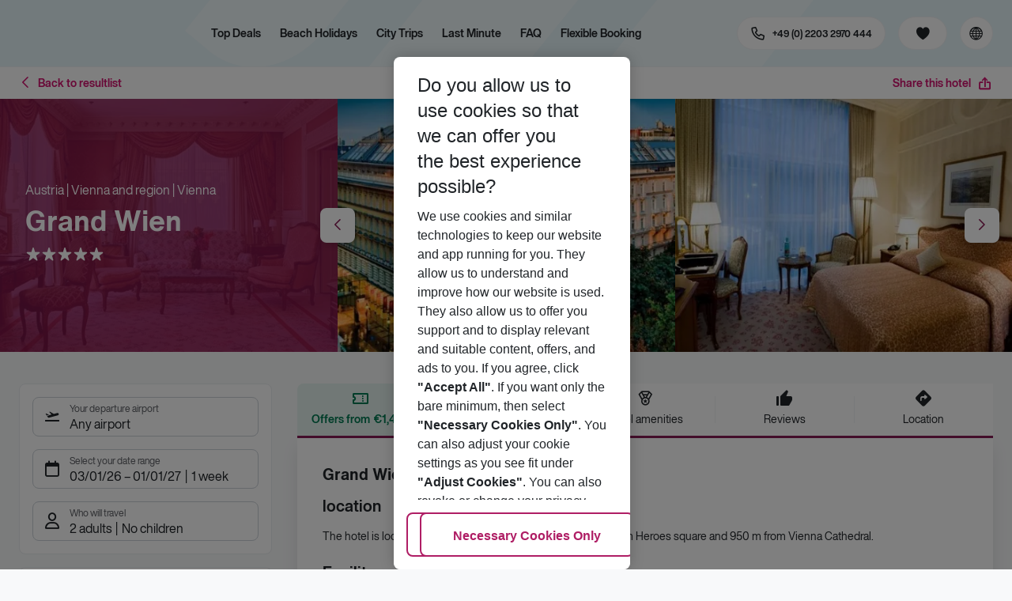

--- FILE ---
content_type: application/javascript; charset=UTF-8
request_url: https://holidays.eurowings.com/_next/static/chunks/711-1c8ee7ed1c6484e8.js
body_size: 63776
content:
(self.webpackChunk_N_E=self.webpackChunk_N_E||[]).push([[711,6585],{1563:(e,t,r)=>{"use strict";r.d(t,{A:()=>m});var l=r(24836),a=r(35025),o=r(57671),n=r(91634),i=r(60004),s=r(38546),c=r(92812),d=r(6988);let u=(0,r(24227).YK)({bookNowButtonLabel:{id:"tsbob-collection.Hoteldetail.AlternativeHoteldetail.OfferSummary.bookNowButtonLabel"},tourOperatorModalTriggerLabel:{id:"tsbob-collection.Hoteldetail.AlternativeHoteldetail.OfferSummary.tourOperatorModalTriggerLabel"}}),m=(0,n.v)({})(e=>{var{summaryProps:t,offer:r,withAlternativeFlights:n,flightsVisible:m,onClickAlternativeFlights:f,withFavoritesButton:p,extendedAirlineInfoComponent:h,flightsProps:_}=e,v=(0,o._)(e,["summaryProps","offer","withAlternativeFlights","flightsVisible","onClickAlternativeFlights","withFavoritesButton","extendedAirlineInfoComponent","flightsProps"]);let{formatMessage:g}=(0,s.A)(),b=(0,i.useContext)(c.j),y=(0,i.useMemo)(()=>{var e;return(0,a._)((0,l._)({withTourOperatorInfo:!0},t),{offer:r,isPreSelectedOfferBookable:!0,page:0,itemsCount:1,giataId:(null==r||null==(e=r.hotelContentId)?void 0:e.giataId)||(null==b?void 0:b.giataId)||"",hotelName:(null==b?void 0:b.name)||"",itemIndex:null==r?void 0:r.id,initialOfferHash:null==r?void 0:r.hash,flightsProps:(0,a._)((0,l._)({},_,null==t?void 0:t.flightsProps),{isFlightTitle:!0,withDate:!0,showAirline:!0,flightsVisible:m,withAlternativeFlights:n,onClickAlternativeFlights:f}),skipHeader:!0,flightsFirst:!0,withFavoritesButton:p,withoutFlightAlternatives:!0,withoutProductSourceBadge:!0,withDurationInfo:!0,isActive:!0,tourOperatorModalTriggerLabel:g(u.tourOperatorModalTriggerLabel),tourOperatorModalIconLeft:!0,availabilityCheckButtonLabels:{proceed:g(u.bookNowButtonLabel)},extendedAirlineInfoComponent:h})},[t,r,null==b?void 0:b.giataId,null==b?void 0:b.name,p,g,m,f,n,h,_]);return i.createElement(d.A,(0,l._)({},y,v))})},4108:(e,t,r)=>{"use strict";r.d(t,{mZ:()=>n,yY:()=>o});var l=r(60004);let a=(0,l.createContext)({onOfferSelect:()=>null,upsellOffer:null}),o=e=>{let{onOfferSelect:t,upsellOffer:r,children:o}=e,n=(0,l.useMemo)(()=>({onOfferSelect:t,upsellOffer:r}),[t,r]);return l.createElement(a.Provider,{value:n},o)},n=()=>(0,l.useContext)(a)},5507:e=>{e.exports={root:"Failure_root__mRMQN",title:"Failure_title__hMFCP",image:"Failure_image__Leahd"}},5562:e=>{e.exports={itemWrapper:"ScrollableBarchart_itemWrapper__kiDCJ",barchart:"ScrollableBarchart_barchart__AlFOR","barchart--is-vertical":"ScrollableBarchart_barchart--is-vertical__dQfhn"}},5801:e=>{e.exports={"modal--dialog":"Modal_modal--dialog__uO5HY","modal--content":"Modal_modal--content__NMm62","modal--body":"Modal_modal--body__CVlV2","modal--header":"Modal_modal--header__Qlh0x","modal--footer":"Modal_modal--footer__0RFEG",controls:"Modal_controls__soMgc",controlsRow:"Modal_controlsRow__I84t7",controlsCol:"Modal_controlsCol__HYPJC",filterTriggerWrap:"Modal_filterTriggerWrap__Y6Cdu",filterTrigger:"Modal_filterTrigger__bKZ6n","filterTrigger--icon":"Modal_filterTrigger--icon__aL1LU","checkSwitch--label":"Modal_checkSwitch--label__pPu3l","checkSwitch--switch":"Modal_checkSwitch--switch__cBgYI",filters:"Modal_filters__nBVm8",flights:"Modal_flights__mAFtV","is-loading":"Modal_is-loading__xqtBl",noResults:"Modal_noResults__hLJ7s",flightsInnerWrapper:"Modal_flightsInnerWrapper__p30lO",flightsContainer:"Modal_flightsContainer__IHhSk",selectedFlight:"Modal_selectedFlight__zYRGR",selectedFlightLabel:"Modal_selectedFlightLabel__6IyMy",selectedAirportName:"Modal_selectedAirportName__jXCYu",selectedFlightInfo:"Modal_selectedFlightInfo__wj1LN",switchBtn:"Modal_switchBtn__5mfIF",switchIcon:"Modal_switchIcon__IzVKC","airportsControl--control":"Modal_airportsControl--control__Chy95","airportsControl--control--root--icon":"Modal_airportsControl--control--root--icon__SrCEz","airlinesControl--airlinesControl--valueContainer":"Modal_airlinesControl--airlinesControl--valueContainer__7s2S0",departureContainer:"Modal_departureContainer__NRFfB",departureList:"Modal_departureList__c2Ngw",returnList:"Modal_returnList__woG4z","flightInfo--iconActive":"Modal_flightInfo--iconActive__I1Xju","airportOffersGroup--flightInfo--iconActive":"Modal_airportOffersGroup--flightInfo--iconActive__ELTfr","airportOffersGroup--flightInfo--airline":"Modal_airportOffersGroup--flightInfo--airline__a9uJ_","flightInfo--airline":"Modal_flightInfo--airline__kPdP2","airportOffersGroup--flightInfo--root":"Modal_airportOffersGroup--flightInfo--root___LtjI","airportOffersGroup--flightInfo--is-clickable":"Modal_airportOffersGroup--flightInfo--is-clickable__ge_dO","airportOffersGroup--flightInfo--stopOverInfo":"Modal_airportOffersGroup--flightInfo--stopOverInfo__T_sJc","flightInfo--stopOverInfo":"Modal_flightInfo--stopOverInfo__SrpjB","flightInfo--is-clickable":"Modal_flightInfo--is-clickable__u6RCm","flightInfo--root":"Modal_flightInfo--root__mQ_8W","airportOffersGroup--flightInfo--is-selected":"Modal_airportOffersGroup--flightInfo--is-selected__OB8R0","flightInfo--is-selected":"Modal_flightInfo--is-selected__z31gT",noModalContainer:"Modal_noModalContainer__VP4FO",containerFlightOffers:"Modal_containerFlightOffers__fRyO5",btnFooter:"Modal_btnFooter__yKU_J",btnFlight:"Modal_btnFlight__9zpqd"}},6168:e=>{e.exports={root:"PackageItemSecondary_root__r__k1",tourItem:"PackageItemSecondary_tourItem__m_mhM",infoItem:"PackageItemSecondary_infoItem__16FZq",infoItemIconLess:"PackageItemSecondary_infoItemIconLess__oHHPj","infoItem--icon":"PackageItemSecondary_infoItem--icon__ffeTm","infoItemIconLess--icon":"PackageItemSecondary_infoItemIconLess--icon__5VHuT",logo:"PackageItemSecondary_logo__vNiMl",prices:"PackageItemSecondary_prices__1vmSx","prices--actionsWrap":"PackageItemSecondary_prices--actionsWrap__ai078","prices--favBtn":"PackageItemSecondary_prices--favBtn__BuaqC","prices--pricesWrap":"PackageItemSecondary_prices--pricesWrap__tyt4U","prices--favBtn--label":"PackageItemSecondary_prices--favBtn--label__6FaBv","prices--availCheck--bookNowBtn--btn":"PackageItemSecondary_prices--availCheck--bookNowBtn--btn__Ihc9b","prices--perPersonPrice--price--amount":"PackageItemSecondary_prices--perPersonPrice--price--amount__oBVg4","prices--perPersonPrice--price--currency":"PackageItemSecondary_prices--perPersonPrice--price--currency__9JHHr","prices--FreeRebooking":"PackageItemSecondary_prices--FreeRebooking__4YY_K",flightInfo:"PackageItemSecondary_flightInfo__VEIuF","flightInfo--flight":"PackageItemSecondary_flightInfo--flight___Ajr_",alternativesWrap:"PackageItemSecondary_alternativesWrap__7_Qpi","alternativesWrap--btn":"PackageItemSecondary_alternativesWrap--btn__nV4IV",item:"PackageItemSecondary_item___0Xng",tourOperatorPanel:"PackageItemSecondary_tourOperatorPanel__cm1BN","airlineImage--img":"PackageItemSecondary_airlineImage--img__00ivX",hotelInfoBtn:"PackageItemSecondary_hotelInfoBtn__eY_l5","hotelInfoBtn--iconRight":"PackageItemSecondary_hotelInfoBtn--iconRight__S7XVV","hotelInfoBtn--icon":"PackageItemSecondary_hotelInfoBtn--icon__f5HY9",productSourceTooltip:"PackageItemSecondary_productSourceTooltip__qrGog",priceInfo:"PackageItemSecondary_priceInfo__CNf_N",selectedTitle:"PackageItemSecondary_selectedTitle__YzCCB",hotelInfoWrap:"PackageItemSecondary_hotelInfoWrap__jT8_p",logoWrap:"PackageItemSecondary_logoWrap__3Hu7G",offerInfoWrap:"PackageItemSecondary_offerInfoWrap__wOWpn",offerInfo:"PackageItemSecondary_offerInfo__VtV6B",row:"PackageItemSecondary_row__7CmHZ",combinedInfo:"PackageItemSecondary_combinedInfo__jU3qv",upsellToggle:"PackageItemSecondary_upsellToggle__dQyew","upsellToggle--iconRight":"PackageItemSecondary_upsellToggle--iconRight__tG4gP",iconRight:"PackageItemSecondary_iconRight___kA7Y"}},6792:(e,t,r)=>{"use strict";r.d(t,{A:()=>E});var l=r(24836),a=r(35025),o=r(57671),n=r(60004),i=r(79671),s=r(85618),c=r(8769),d=r(67340),u=r(56113),m=r(32761),f=r(29478),p=r(38546),h=r(91634),_=r(48840),v=r(45810),g=r(54328),b=r(92969),y=r(70446);let k=(0,r(24227).YK)({placeholder:{id:"tsbob-collection.BoardTypesControl.placeholder"},allBoardTypes:{id:"tsbob-collection.BoardTypesControl.allBoardTypes"}});var I=r(12161),C=r.n(I);let P=[],A=(0,h.v)(C())(e=>{var{options:t,value:r,loading:i,isTagButtonList:s,isMinValue:c,withAllValue:d,minValueSkipOptions:u,onChange:m,isChecklist:f}=e,h=(0,o._)(e,["options","value","loading","isTagButtonList","isMinValue","withAllValue","minValueSkipOptions","onChange","isChecklist"]);let{formatMessage:I}=(0,p.A)(),C=(0,n.useMemo)(()=>{let e=[...t];return d&&e.unshift({label:I(k.allBoardTypes),value:""}),e.map(e=>(0,a._)((0,l._)({},e),{label:(0,b.CX)({board:{code:e.value,label:e.label}})}))},[t,d,I]),A=(0,y.A)(r,t),w=(0,n.useCallback)(e=>{if(c){if(null==u?void 0:u.includes(e))return m([e]);let t=Array.isArray(e)?e.filter(Boolean)[0]:e;if(t){let e=C.map(e=>{let{value:t}=e;return t}),r=e.findIndex(e=>e===t);return m(e.slice(r))}m(P)}else m(e)},[m,c,C,u]);return s?n.createElement(g.A,(0,l._)({multiple:!0,options:C,disabled:i,isLoading:i,value:A,onChange:m},h)):f?n.createElement(_.Ay,(0,l._)({multiple:!0,containerTag:"ul",options:C,isLoading:i,value:A,onChange:m},h)):n.createElement(v.Ay,(0,l._)({options:C,isMulti:!c,simpleValue:!0,hideSeparator:!0,backspaceRemovesValue:!1,isSearchable:!1,placeholder:I(k.placeholder),dropdownIconClass:"icon-chevron-down",isLoading:i,isDisabled:i,value:c&&Array.isArray(A)?A[0]:A,onChange:c?w:m},h))}),w=e=>{var{productSearch:t,optionsMapper:r}=e,i=(0,o._)(e,["productSearch","optionsMapper"]);let{resultsTotalPerRequest:p}=(0,d.t0)(),h=(0,u.A)(),{data:_,loading:v}=(0,s.IT)(f.uO,{variables:{packageVariantRequest:(0,l._)({metaAttributeFilter:h,productSearch:t,variant:c.XE.BoardCode},(null==p?void 0:p.variant)?{pagination:{resultsTotal:null==p?void 0:p.variant,resultsPerPage:null==p?void 0:p.variant}}:{})},ssr:!1,skip:!t}),g=(0,m.Gv)(_,"rooms.room.0.board.code","rooms.room.0.board.label");return n.createElement(A,(0,a._)((0,l._)({},i),{options:r?r(g):g,loading:v}))};(0,m.yp)("hotelFilter.boardCodes")(w);let E=e=>{let{onChange:t}=e,r=(0,i.dL)(),{pushState:s,values:{hotelFilter:{boardCodes:c}}}=r,d=(0,o._)(r.values.hotelFilter,["boardCodes"]),u=(0,o._)(r.values,["hotelFilter"]),m=(0,n.useCallback)(e=>{s(t=>void(t.hotelFilter.boardCodes=e)),t&&t(e)},[t,s]);return n.createElement(w,(0,a._)((0,l._)({},e),{value:c,onChange:m,productSearch:(0,a._)((0,l._)({},u),{hotelFilter:d})}))}},6959:(e,t,r)=>{"use strict";r.d(t,{A:()=>eE});var l=r(24836),a=r(35025),o=r(57671),n=r(60004),i=r(35309),s=r.n(i),c=r(38546),d=r(16471),u=r.n(d),m=r(85618),f=r(91634),p=r(60072),h=r(58529),_=r(82446),v=r.n(_),g=r(13026),b=r.n(g),y=r(95019),k=r.n(y),I=r(43597),C=r.n(I),P=r(70497),A=r.n(P),w=r(45416),E=r.n(w);let O=(0,f.v)(E())(e=>{var t,r,l,a,o,n,i,s,c,d;let{styles:u,day:m,data:f,currencySign:h}=e,_=[];return f&&((null==(t=f.departureAirport)?void 0:t.short)&&_.push((0,p.jsxs)("div",{className:u.airportShort,children:["from ",f.departureAirport.short]},"das")),(null==(r=f.departureAirport)?void 0:r.full)&&_.push((0,p.jsxs)("div",{className:u.airportFull,children:["from ",f.departureAirport.full]},"daf")),f.duration&&_.push((0,p.jsxs)("div",{className:u.duration,children:[f.duration," days"]},"dur")),(null==(l=f.roomType)?void 0:l.short)&&(null==(a=f.boardType)?void 0:a.short)&&_.push((0,p.jsxs)("div",{className:u.roomTypeShort,children:[null==(o=f.roomType)?void 0:o.short,", ",null==(n=f.boardType)?void 0:n.short]},"rts")),(null==(i=f.roomType)?void 0:i.full)&&(null==(s=f.boardType)?void 0:s.full)&&_.push((0,p.jsxs)("div",{className:u.roomTypeFull,children:[null==(c=f.roomType)?void 0:c.full,", ",null==(d=f.boardType)?void 0:d.full]},"rtf")),f.minPrice&&_.push((0,p.jsxs)("div",{className:u.price,children:[f.minPrice," ",h]},"p"))),(0,p.jsxs)("div",{className:u.root,children:[(0,p.jsx)("div",{className:u.date,children:m.getDate()},"d"),_]})});var S=r(30764),N=r(24227);let F=(0,N.YK)({previousMonthLabel:{id:"tsbob.OfferCalendar.previousMonthLabel"},nextMonthLabel:{id:"tsbob.OfferCalendar.nextMonthLabel"}}),T=(0,S.Ay)((0,f.v)(E())(e=>{let{styles:t,previousMonth:r,nextMonth:l,showPreviousButton:a,showNextButton:o,onPreviousClick:i,onNextClick:s,dir:c,locale:d,withLabels:u,withMonthNames:m,intl:{formatMessage:f}}=e,h="rtl"===c?s:i,_="rtl"===c?i:s,v=(0,n.useCallback)(()=>h(),[h]),g=(0,n.useCallback)(()=>_(),[_]),b=a&&(0,p.jsxs)("button",{className:"".concat(t.navButton," ").concat(t["is-prev"]),onClick:v,"aria-label":m?void 0:f(F.previousMonthLabel),children:[(0,p.jsx)("span",{className:t.navIcon}),(u||m)&&(0,p.jsxs)("span",{className:t.navLabel,children:[u&&f(F.previousMonthLabel),m&&C()(r).locale(d).format("MMMM")]})]},"previous"),y=o&&(0,p.jsxs)("button",{className:"".concat(t.navButton,"\n      ").concat(t["is-next"]),onClick:g,"aria-label":m?void 0:f(F.nextMonthLabel),children:[(u||m)&&(0,p.jsxs)("span",{className:t.navLabel,children:[u&&f(F.nextMonthLabel),m&&C()(l).locale(d).format("MMMM")]}),(0,p.jsx)("span",{className:t.navIcon})]},"right");return(0,p.jsx)("div",{className:t.root,children:"rtl"===c?[y,b]:[b,y]})}));var D=r(86419),B=r.n(D);let M="long",x=(0,f.v)(E())(e=>{let{styles:t,weekday:r,localeUtils:l,locale:a,format:o}=e;return(0,p.jsxs)("div",{className:B()(t.root,o===M?t["has-longWeekday"]:t["has-shortWeekday"]),role:"columnheader",children:[o===M&&(0,p.jsx)("div",{className:t.longWeekday,children:l.formatWeekdayLong(r,a)}),(0,p.jsx)("div",{className:t.shortWeekday,children:l.formatWeekdayShort(r,a)})]})}),R="YYYY-MM-DD";function L(e){return C()(e).format(R)}let W=(0,a._)((0,l._)({},h.default),{formatDay:()=>void 0});class H extends n.PureComponent{_prepareModifiers(e){let{styles:t,data:r,minDate:l,maxDate:a,value:o,updateModifiers:n}=this.props,{overDay:i}=this.state,s={[t.hasOffer]:e=>v()(r,L(e))};if((l||a)&&(s[t.isDisabled]=e=>!!l&&e<l||!!a&&e>a),o instanceof Date||e&&i instanceof Date){let l=e&&i?i:o,a=L(l);if(r&&v()(r,a+".duration")){let e=C()(l).add(r[a].duration-1,"days").toDate();s[t.isTrip]=t=>A().DateUtils.isDayInRange(t,{from:l,to:e})}s[t.selected]=e=>o&&A().DateUtils.isSameDay(o,e)}return n?n(s):s}render(){let e=this.props,{styles:t,locale:r,highlightTripOnMouseOver:n,navbarWithLabels:i,navbarWithMonthNames:s,longWeekdayNames:c,isLoading:d,disableMouseHover:u}=e,m=(0,o._)(e,["styles","locale","highlightTripOnMouseOver","navbarWithLabels","navbarWithMonthNames","longWeekdayNames","isLoading","disableMouseHover"]),f=(0,a._)((0,l._)({},k()(m,["dayRenderer","currencySign"])),{modifiers:this._prepareModifiers(n),onDayClick:this.handleDateSelect,onDayMouseEnter:!u&&this.handleDateOverOut||void 0,onDayMouseLeave:!u&&this.handleDateOverOut||void 0,renderDay:this.renderDay,navbarElement:e=>(0,p.jsx)(T,(0,a._)((0,l._)({},e),{withLabels:i,withMonthNames:s,styles:t.navBar})),weekdayElement:e=>(0,p.jsx)(x,(0,a._)((0,l._)({},e),{format:c?M:"short"})),captionElement:e=>(0,p.jsx)("caption",{className:t.caption,children:e.months?e.months[e.date.getMonth()]+" "+e.date.getFullYear():e.localeUtils.formatMonthTitle(e.date,r)})});return r&&"en"!==r&&(f.locale=r),f.localeUtils=W,(0,p.jsx)(A(),(0,l._)({className:"".concat(t.root," ").concat(d?t["is-loading"]:""),classNames:k()(t,["root","cell"])},f))}constructor(){super(...arguments),this.state={overDay:null},this.handleDateSelect=(e,t)=>{let{styles:r}=this.props;if(t[r.hasOffer]){let t=this.props.onChange||null;t&&t.call(this,e,b()(this.props.data,L(e)))}},this.handleDateOverOut=(e,t,r)=>{let{styles:l}=this.props;t[l.hasOffer]&&("mouseenter"===r.type?this.setState({overDay:e}):"mouseleave"===r.type&&this.setState({overDay:null}))},this.defaultDayRenderer=(e,t,r)=>{let{styles:l}=this.props;return(0,p.jsx)(O,{styles:l.cell,day:e,data:t,currencySign:r})},this.renderDay=e=>{let{currencySign:t,data:r,dayRenderer:l=this.defaultDayRenderer}=this.props;return l(e,b()(r,L(e)),t)}}}H.defaultProps={currencySign:"€",highlightTripOnMouseOver:!1,locale:"en",value:null,showOutsideDays:!0,navbarWithLabels:!1,navbarWithMonthNames:!1,longWeekdayNames:!1,disableMouseHover:!1,styles:{}};let V=(0,f.v)(E())(H);var Y=r(84790),q=r(47379),j=r(67340),z=r(8769),G=r(56113),K=r(11570),U=r.n(K),X=r(9902),Q=r(53560);let Z=e=>"".concat(e.getFullYear(),"-").concat(e.getMonth()+1<10?"0":"").concat(e.getMonth()+1),J=(e,t,r)=>{let l=new Date(e||b()(t,"departure.departureDateTime.date")||b()(t,"offerStart.date")||b()(r,"travelPeriod.departureDateTime.dateRangeFilter.minDate"));return new Date(l.getFullYear(),l.getMonth(),1)},$=(e,t,r)=>{let{fromDate:o,toDate:n}=(0,Q.wL)(e,!1,R);return o&&(t[o]={duration:(0,X.Lc)(new Date(o),new Date(n)),offer:(0,a._)((0,l._)({},e),{isCheapest:b()(e,"price.perPersonAmount")===r})}),t},ee=function(e,t){let r=arguments.length>2&&void 0!==arguments[2]?arguments[2]:[],l=!(arguments.length>3)||void 0===arguments[3]||arguments[3],a={},o=U()(r.map(e=>{let{offer:t}=e;return t}).filter(t=>{if(!l)return!0;let{fromDate:r}=(0,Q.wL)(t,!1);return Z(new Date(r))===e}).map(e=>b()(e,"price.perPersonAmount")).filter(Boolean))||0;if(!u()(t)){let{fromDate:r}=(0,Q.wL)(t,!1);if(Z(new Date(r))===e){let e=b()(t,"price.perPersonAmount");e&&e<o&&(o=e)}$(t,a,o)}return r.forEach(e=>{let{offer:t}=e;$(t,a,o)}),a},et=(e,t)=>{if(!u()(e)){let r=new Date(b()(e,"offerStart.date"));if(b()(t,"".concat((0,X.JQ)(r),".offer.hash"))===b()(e,"hash"))return r}return new Date};var er=r(66520),el=r(22037),ea=r(39760),eo=r(8197),en=r(92969),ei=r(51658),es=r(62193),ec=r(65228),ed=r(75089),eu=r(23772),em=r(72305);let ef=(0,N.YK)({title:{id:"tsbob-collection.OfferCalendar.Renderer.Day.title"},totalPrice:{id:"tsbob-collection.OfferCalendar.Renderer.Day.totalPrice"},perPersonPrice:{id:"tsbob-collection.OfferCalendar.Renderer.Day.perPersonPrice"},cellTotalPrice:{id:"tsbob-collection.OfferCalendar.Renderer.Day.cellTotalPrice"},transfer:{id:"tsbob-collection.OfferCalendar.Renderer.Day.transfer"},rentalCar:{id:"tsbob-collection.OfferCalendar.Renderer.Day.rentalCar"}});var ep=r(99470),eh=r.n(ep);let e_=(0,f.v)(eh())(e=>{var t,r,a,o,i,s,d,m,f,p,h,_,v,g,b,y,k;let{styles:I,day:P,offer:A,selectedOffer:w,showTotalPrice:E,showPriceType:O=!0,roomNameDisplayProps:S,withTourOperatorInfo:N}=e,{formatMessage:F}=(0,c.A)(),T=!1,D=!1,M=!1,x=!1,R=E?(null==A||null==(t=A.price)?void 0:t.amount)||0:(null==A||null==(r=A.price)?void 0:r.perPersonAmount)||0,L=[n.createElement("div",{className:I.date,key:"date"},P.getDate())],W=[];if(!u()(w)){let e=C()(P).utc().hour(0).minute(0),t=null==w||null==(a=w.offerStart)?void 0:a.date,r=C()(t).hour(0).minute(0),l=C()(null==w||null==(o=w.offerEnd)?void 0:o.date).hour(0).minute(0);M=e.isSameOrAfter(r)&&e.isSameOrBefore(l);let n=null==A||null==(i=A.offerStart)?void 0:i.date;!u()(A)&&n&&t&&n===t&&(D=!0)}if(!u()(A)){T=!0,x=null==A?void 0:A.isCheapest,W.push(n.createElement("div",{className:I.tooltipTitle,key:"title"},F(ef.title))),W.push(n.createElement("div",{key:"duration"},n.createElement(em.A,{styles:I.infoTravelPeriod,iconClass:"calendar-heart",description:n.createElement(ei.A,{offer:A})})));let e=null==A||null==(d=A.rooms)||null==(s=d.room)?void 0:s[0];if(u()(e)||W.push(n.createElement("div",{key:"room"},n.createElement(em.A,{styles:I.infoItem,iconClass:"hotel",description:n.createElement(ec.Ay,(0,l._)({room:e},S))}),n.createElement(em.A,{styles:I.infoItem,iconClass:"food",description:n.createElement(en.Ay,{room:e})}))),(0,Q.zM)(A)){let e=(0,Q.zK)(A);if((e||(null==A?void 0:A.transferIncluded))&&W.push(n.createElement("div",{key:"transfer"},n.createElement(em.A,{styles:I.infoItem,iconClass:"bus",description:F(e?ef.rentalCar:ef.transfer)}))),null==A||null==(p=A.departure)||null==(f=p.airline)?void 0:f.code){let e=null==A||null==(_=A.departure)||null==(h=_.airline)?void 0:h.code,t=null==A||null==(g=A.departure)||null==(v=g.airline)?void 0:v.name;W.push(n.createElement("div",{key:"airline"},n.createElement(em.A,{styles:I.infoItem,icon:n.createElement(ea.A,{styles:I.airlineImage,code:e,name:t}),description:n.createElement(eo.A,{styles:I.airlineName,code:e,name:t})})))}}N&&(null==A||null==(m=A.tourOperator)?void 0:m.code)&&W.push(n.createElement("div",{key:"tourOperator"},n.createElement(ed.A,{code:null==A||null==(b=A.tourOperator)?void 0:b.code,name:null==A||null==(y=A.tourOperator)?void 0:y.name,image:null==A||null==(k=A.tourOperator)?void 0:k.image,className:I.logo}))),R>0&&(L.push(n.createElement("div",{className:I.priceWrapper,key:"price"},n.createElement(er.Ay,{phone:!0},e=>n.createElement(es.A,{styles:I.priceCell,label:e||!O?"":F(E?ef.cellTotalPrice:ef.perPersonPrice),amount:R})))),W.push(n.createElement("div",{className:I.priceTooltip,key:"price"},n.createElement("div",{className:I.priceLabel},F(ef.totalPrice)),n.createElement(es.A,{styles:I.priceTotal,amount:R}))))}let H=n.createElement(n.Fragment,null,n.createElement("span",{className:"sr-only"},n.createElement(eu.A,{value:P,weekday:"short",month:"short",year:"numeric"})," ",R&&" - "," ",R&&n.createElement(es.A,{amount:R,textOnly:!0})),n.createElement("div",{className:B()(I.cell,{[I.isSelected]:D,[I.hasOffer]:T,[I.isTrip]:M,[I.isCheapest]:x})},L));return W.length>0?n.createElement(el.A,{styles:I.tooltip,content:W,placement:"bottom"},H):H}),ev=(e,t)=>(r,a)=>n.createElement(e_,(0,l._)({day:r,offer:null==a?void 0:a.offer,selectedOffer:e},t)),eg=(0,N.YK)({cheapestOffers:{id:"tsbob-collection.OfferCalendar.cheapestOffers"},selectedOffer:{id:"tsbob-collection.OfferCalendar.selectedOffer"},totalPrice:{id:"tsbob-collection.OfferCalendar.totalPrice"},pricePerPerson:{id:"tsbob-collection.OfferCalendar.pricePerPerson"}});var eb=r(25511),ey=r.n(eb);let ek={kind:"Document",definitions:(e=>{let t={};return e.filter(e=>{if("FragmentDefinition"!==e.kind)return!0;let r=e.name.value;return!t[r]&&(t[r]=!0,!0)})})([{kind:"OperationDefinition",operation:"query",name:{kind:"Name",value:"getOfferCalendar"},variableDefinitions:[{kind:"VariableDefinition",variable:{kind:"Variable",name:{kind:"Name",value:"packageVariantRequest"}},type:{kind:"NonNullType",type:{kind:"NamedType",name:{kind:"Name",value:"PackageVariantRequestInput"}}},directives:[]},{kind:"VariableDefinition",variable:{kind:"Variable",name:{kind:"Name",value:"travellersFilter"}},type:{kind:"ListType",type:{kind:"NonNullType",type:{kind:"NamedType",name:{kind:"Name",value:"TravellerFilterInput"}}}},defaultValue:{kind:"ListValue",values:[]},directives:[]},{kind:"VariableDefinition",variable:{kind:"Variable",name:{kind:"Name",value:"includeOldPrices"}},type:{kind:"NamedType",name:{kind:"Name",value:"Boolean"}},defaultValue:{kind:"BooleanValue",value:!1},directives:[]},{kind:"VariableDefinition",variable:{kind:"Variable",name:{kind:"Name",value:"includeRoomDescription"}},type:{kind:"NamedType",name:{kind:"Name",value:"Boolean"}},defaultValue:{kind:"BooleanValue",value:!1},directives:[]}],directives:[],selectionSet:{kind:"SelectionSet",selections:[{kind:"Field",alias:{kind:"Name",value:"offerCalendar"},name:{kind:"Name",value:"variants"},arguments:[{kind:"Argument",name:{kind:"Name",value:"packageVariantRequest"},value:{kind:"Variable",name:{kind:"Name",value:"packageVariantRequest"}}}],directives:[{kind:"Directive",name:{kind:"Name",value:"connection"},arguments:[{kind:"Argument",name:{kind:"Name",value:"key"},value:{kind:"StringValue",value:"offerCalendar",block:!1}},{kind:"Argument",name:{kind:"Name",value:"filter"},value:{kind:"ListValue",values:[{kind:"StringValue",value:"packageVariantRequest",block:!1}]}}]}],selectionSet:{kind:"SelectionSet",selections:[{kind:"Field",name:{kind:"Name",value:"bestOffers"},arguments:[],directives:[],selectionSet:{kind:"SelectionSet",selections:[{kind:"Field",name:{kind:"Name",value:"offer"},arguments:[],directives:[],selectionSet:{kind:"SelectionSet",selections:[{kind:"FragmentSpread",name:{kind:"Name",value:"detailOfferData"},directives:[]}]}}]}}]}}]}}].concat(q.hz.definitions)),loc:{start:0,end:472,source:{body:'\n  query getOfferCalendar(\n    $packageVariantRequest: PackageVariantRequestInput!\n    $travellersFilter: [TravellerFilterInput!] = []\n    $includeOldPrices: Boolean = false\n    $includeRoomDescription: Boolean = false\n  ) {\n    offerCalendar: variants(packageVariantRequest: $packageVariantRequest)\n      @connection(key: "offerCalendar", filter: ["packageVariantRequest"]) {\n      bestOffers {\n        offer {\n          ...detailOfferData\n        }\n      }\n    }\n  }\n  \n',name:"GraphQL request",locationOffset:{line:1,column:1}}}},eI=[],eC={outline:!0},eP=Object.freeze({Total:"total",PerPerson:"perPerson"}),eA=(e,t,r,l,a)=>{let o=J(e,t,r),n=Z(o),i=ew(r,n,l,a);return{initialMonth:o,monthString:n,request:i}},ew=(e,t,r,o)=>{let n=new Date(t),i=new Date(n.getFullYear(),n.getMonth(),1),c=new Date(n.getFullYear(),n.getMonth()+1,e.travelPeriod.maxDuration);return(0,a._)((0,l._)({metaAttributeFilter:r,productSearch:s()(e).set("travelPeriod.departureDateTime.dateRangeFilter.minDate",(0,X.JQ)(i)).set("travelPeriod.returnDateTime.dateRangeFilter.maxDate",(0,X.JQ)(c)).value()},o?{pagination:{resultsTotal:o,resultsPerPage:o}}:{}),{variant:z.XE.Date})},eE=(0,f.v)(ey())(e=>{var t,{styles:r,localProductSearch:a,offer:i,onOfferSelect:s,withPriceTypeSwitcher:d,showPriceType:f,roomNameDisplayProps:p,withTourOperatorInfo:h=!0,withSelectedLegend:_}=e,v=(0,o._)(e,["styles","localProductSearch","offer","onOfferSelect","withPriceTypeSwitcher","showPriceType","roomNameDisplayProps","withTourOperatorInfo","withSelectedLegend"]);let{includeOldPrices:g,resultsTotalPerRequest:b}=(0,j.t0)(),y=(0,G.A)(),[k,I]=(0,n.useState)(null),[C,P]=(0,n.useState)(eA(k,i,a,y,null==b?void 0:b.variant)),{initialMonth:A,monthString:w,request:E}=C,[O,S]=(0,n.useState)(eP.PerPerson),N=(0,n.useCallback)(e=>void I(e),[]),F=(0,n.useCallback)((e,t)=>{let r=null==t?void 0:t.offer;r&&s&&s(r)},[s]),{formatMessage:T,locale:D}=(0,c.A)();(0,n.useEffect)(()=>{P(eA(k,i,a,y,null==b?void 0:b.variant))},[k,i,a,y,null==b?void 0:b.variant]);let{data:B,loading:M}=(0,m.IT)(ek,{skip:u()(i),variables:{packageVariantRequest:E,travellersFilter:a.travellersFilter,includeOldPrices:g},fetchPolicy:"no-cache"}),x=(0,n.useMemo)(()=>{var e;return ee(w,i,(null==B||null==(e=B.offerCalendar)?void 0:e.bestOffers)||eI)},[w,i,null==B||null==(t=B.offerCalendar)?void 0:t.bestOffers]),R=(0,n.useMemo)(()=>({showTotalPrice:O===eP.Total,showPriceType:f,roomNameDisplayProps:p,withTourOperatorInfo:h}),[h,O,f,p]),L=(0,n.useCallback)((e,t)=>ev(i,R)(e,t),[i,R]),W=(0,n.useMemo)(()=>et(i,x),[i,x]),H=(0,n.useMemo)(()=>[{value:eP.Total,label:T(eg.totalPrice)},{value:eP.PerPerson,label:T(eg.pricePerPerson)}],[T]);return u()(i)?null:n.createElement("div",{className:r.root},n.createElement(V,(0,l._)({className:M&&r["is-loading"],styles:r.calendar,data:x,dayRenderer:L,initialMonth:A,month:k||A,value:W,navbarWithMonthNames:!0,onMonthChange:N,onChange:F,locale:D},v)),n.createElement("div",{className:r.footer},n.createElement("div",{className:r.legend},n.createElement("div",{className:r.legendIcon}),T(eg.cheapestOffers),_&&n.createElement("div",{className:r.selectedLegend},n.createElement("div",{className:r.legendIcon}),T(eg.selectedOffer))),d&&n.createElement(Y.A,{styles:r.radioButtons,isButton:!0,buttonProps:eC,value:O,onChange:S,options:H})))})},6988:(e,t,r)=>{"use strict";r.d(t,{A:()=>Q});var l=r(24836),a=r(35025),o=r(57671),n=r(60004),i=r(91634),s=r(53560),c=r(56561),d=r(56251),u=r(38546),m=r(86419),f=r.n(m),p=r(99954),h=r(66520),_=r(92969),v=r(65228),g=r(46745),b=r(25116),y=r(75089),k=r(65836),I=r(39410),C=r(72305),P=r(99061),A=r(55555),w=r(42301),E=r(86977),O=r(98392),S=r(15150),N=r.n(S);let F=(0,i.v)(N())(e=>{var t,r,l;let{styles:a,offer:o,isActive:i,giataId:c,hotelName:d,hotelAttributes:m,withFavorites:p,offerDatesGetter:h=s.wL,localProductSearch:_}=e,[v,b]=(0,n.useState)((null==o?void 0:o.isInFavorites)||!1),y=(0,n.useCallback)(e=>void b(e),[]),{formatMessage:k}=(0,u.A)(),I=(0,A.LT)(),C=(0,n.useMemo)(()=>_||I,[I,_]),{fromDate:S,toDate:N}=h(o),F=(0,s.zM)(o),T=F?null==o||null==(r=o.departure)||null==(t=r.departureAirport)?void 0:t.name:null,D=(0,n.useMemo)(()=>({giataId:c,name:d,hotelAttributes:m}),[c,d,m]);return n.createElement("div",{className:f()(a.root,i&&a["is-active"],F&&a["is-package"])},i&&n.createElement("span",{className:f()(a.iconActive,"icon-success")}),n.createElement("div",{className:a.dateInfoWrap},n.createElement("div",{className:a.dateInfoInner},n.createElement("span",{className:a.dateInfo},n.createElement("span",{className:f()(a.icon,"icon-calendar-heart")}),n.createElement(w.A,{startDate:S,endDate:N,weekday:"short"})),n.createElement("span",{className:a.lengthInfo},n.createElement("span",{className:f()(a.icon,"icon-duration")}),n.createElement(g.A,{offer:o}))),F&&T&&n.createElement("span",{className:a.airportInfo},n.createElement("span",{className:f()(a.icon,"icon-plane-takeoff")}),n.createElement("span",null,n.createElement("span",{className:a.airportLabel},k(O.A.airportFrom)),T))),n.createElement(E.A,{className:a.campainName,campaignName:null==o||null==(l=o.oldPrice)?void 0:l.campaignLabel}),p&&n.createElement(P.A,{styles:a.favBtn,label:k(v?O.A.removeFromFavorites:O.A.addToFavorites),hotel:D,isFavorite:v,offer:o,productSearch:C,onClick:y}))});var T=r(73565),D=r(7934),B=r(22108),M=r.n(B);let x=(0,i.v)(M())(e=>{var t,r,l,a,o;let{offer:i,isActive:s,onItemSelect:d,styles:m,localProductSearch:P,giataId:A,hotelName:w,showStaticTourOperatorInfo:E,tourOperatorsMap:O,setRef:S,isPreSelectedOfferBookable:N,markBookableOffer:B,markNonBookableOffer:M,initialOfferHash:x,withFavorites:R,itemsCount:L,withTourOperatorInfo:W,showRoomViewTypeName:H,showRoomDescription:V,itemIndex:Y,page:q,additionalContentRenderer:j,perPersonPricePolicy:z,availabilityCheckComponent:G,availabilityCheckProps:K,availabilityCheckBtnProps:U,availabilityCheckModalProps:X,withoutProductSourceBadge:Q,withTitle:Z,showRebookingCancellationBadge:J,rebookingCancellationComponent:$,offerDatesGetter:ee,rebookingCancellationProps:et,withFavoritesButton:er,withDurationInfo:el,tourOperatorModalTriggerLabel:ea,tourOperatorModalIconLeft:eo,skipHeader:en,availabilityCheckButtonLabels:ei,useRoomKeyLabel:es,useDescriptionAsProviderName:ec,roomNameViewSeparator:ed,availabilityCheckDeviationsProps:eu,roomDescriptionDisplayType:em,alternativeStyle:ef,oldPriceProps:ep,additionalData:eh,rebookingCancellationPosition:e_=c.S.TopOutside,autoCheck:ev,isOfferInfoList:eg}=e,{formatMessage:eb}=(0,u.A)(),ey=(0,n.useRef)(null),[ek,eI]=(0,n.useState)(!1),eC=(0,n.useCallback)(()=>void eI(!1),[]),eP=(0,n.useCallback)(()=>void eI(!0),[]),eA=(0,n.useCallback)(function(e){let t=!(arguments.length>1)||void 0===arguments[1]||arguments[1];d&&d(i,x,e,t)},[i,x,d]),ew=(0,n.useCallback)(e=>n.createElement(p.A,{onClick:e,styles:m.hotelInfoBtn,color:"link",icon:eo?"icon-info":void 0,iconRight:eo?void 0:"icon-info"},ea||eb(D.A.hotelInfo)),[m.hotelInfoBtn,eb,ea,eo]),eE=null==i||null==(r=i.rooms)||null==(t=r.room)?void 0:t[0],eO=null==i||null==(l=i.tourOperator)?void 0:l.code,eS=null==i||null==(a=i.tourOperator)?void 0:a.name,eN=null==i||null==(o=i.tourOperator)?void 0:o.image,eF=null==i?void 0:i.hotelContentId,eT=(0,n.useMemo)(()=>n.createElement("div",{className:ef?m.alterInfoOffer:m.offerInfo},n.createElement("div",{className:ef?m.alterinfoWrap:m.infoWrap},Z&&n.createElement("p",{className:m.selectedTitle},eb(D.A.selectedTitle)),el&&n.createElement(C.A,{styles:ef?m.alterInfoItem:m.infoItem,iconClass:"calendar",description:n.createElement(g.A,{offer:i})}),n.createElement(C.A,{styles:ef?m.alterInfoItem:m.infoItem,iconClass:"hotel",description:n.createElement(v.Ay,{room:eE,globalTypes:null==i?void 0:i.globalTypes,showRoomViewTypeName:H,showRoomDescription:V,useRoomKeyLabel:es,useDescriptionAsProviderName:ec,roomNameViewSeparator:ed,roomDescriptionDisplayType:em})}),n.createElement(C.A,{styles:ef?m.alterInfoItem:m.infoItem,iconClass:"food",description:n.createElement(_.Ay,{room:eE})}),eg&&n.createElement(C.A,{styles:ef?m.alterInfoItem:m.infoItem,description:n.createElement(y.A,{code:eO,name:eS,image:eN,className:m.logo})})),W&&!eg&&n.createElement("div",{className:f()(ef?m.alterinfoWrap:m.infoWrap,ef?m.alterHotelInfoWrap:m.hotelInfoWrap)},n.createElement("div",{className:ef?m.alterLogoWrap:m.logoWrap},n.createElement(y.A,{code:eO,name:eS,image:eN,className:m.logo})),n.createElement("div",{className:f()(m.hotelInfoBtnWrap,E&&eO&&O&&!O[eO]&&m["is-hidden"])},E||ef?n.createElement(k.A,{styles:m.tourOperatorInfoModal,tourOperator:eO,tourOperatorName:eS,tourOperatorImage:eN,hotelContentId:eF,hotelName:w,trigger:ew,isStatic:!ef,tourOperatorsMap:O}):n.createElement("div",null,n.createElement("div",null,n.createElement(h.Ay,{phone:!0},n.createElement(k.A,{styles:m.tourOperatorInfoModal,tourOperator:eO,tourOperatorName:eS,tourOperatorImage:eN,hotelContentId:eF,hotelName:w,trigger:ew}))),n.createElement("div",null,n.createElement(h.Ay,{tablet:!0,desktop:!0},n.createElement(p.A,{onClick:ek?eC:eP,styles:m.hotelInfoBtn,color:"link",icon:eo?ek?"icon-close":"icon-info":void 0,iconRight:eo?void 0:ek?"icon-close":"icon-info"},ek?eb(D.A.close):ea||eb(D.A.hotelInfo)))))))),[ef,eC,eP,eb,m,eF,w,i,ek,eE,V,H,E,eO,eo,ew,ea,O,el,W,ed,es,ec,em,eN,Z,eS,eg]),eD=(0,n.useMemo)(()=>n.createElement("div",{className:ef?m.alterPriceInfo:m.priceInfo},!Q&&n.createElement(b.A,{source:null==i?void 0:i.sourceCode,styles:m.productSourceTooltip}),n.createElement(T.A,{hotelName:w,isActive:N&&s,onItemSelect:eA,markBookableOffer:B,markNonBookableOffer:M,showRebookingCancellationBadge:J,rebookingCancellationComponent:$,rebookingCancellationProps:et,rebookingCancellationPosition:e_,styles:ef?m.alterPrices:m.prices,offer:i,additionalData:eh,localProductSearch:P,perPersonPricePolicy:z,availabilityCheckComponent:G,availabilityCheckProps:K,availabilityCheckBtnProps:U,availabilityCheckModalProps:X,availabilityCheckDeviationsProps:eu,availabilityCheckButtonLabels:ei,withFavoritesButton:er,oldPriceProps:ep,autoCheck:ev,showDeviationsModal:!ev})),[ef,U,ei,G,K,X,eA,s,N,P,B,M,z,$,e_,et,J,m.alterPriceInfo,m.alternativesWrap,m.priceInfo,m.prices,m.productSourceTooltip,er,Q,eu,m.alterPrices,i]);return n.createElement(n.Fragment,null,j&&j(Y,q,L),n.createElement("div",{className:f()(m.root,ef&&m.alterRoot),ref:S||void 0},n.createElement("div",{className:ef?m.alterItem:m.item,ref:ey},!en&&n.createElement(F,{hotelName:w,offer:i,isActive:s,giataId:A,withFavorites:R,offerDatesGetter:ee,localProductSearch:P,styles:m.itemHeader}),n.createElement("div",{className:ef?m.offerInfoWrapAlter:m.offerInfoWrap},ef?n.createElement("div",{className:m.combinedInfo},eT,eD):n.createElement(n.Fragment,null,eT,eD))),ek&&n.createElement(I.A,{tourOperator:eO,tourOperatorName:eS,tourOperatorImage:eN,hotelContentId:eF,hotelName:w,collapsePanel:eC,styles:m.tourOperatorPanel,scrollRef:null==ey?void 0:ey.current})))});var R=r(17846),L=r.n(R),W=r(56255),H=r(15004),V=r(39760),Y=r(8197),q=r(10385),j=r(7864),z=r.n(j);let G={},K=(0,i.v)(z())(e=>{var t,r,o,i,c,d,m,f,P,A,w,E;let{offer:O,isActive:S,onItemSelect:N,styles:B,localProductSearch:M,giataId:x,hotelName:R,setIsOfferLoading:j,itemsCount:z,showStaticTourOperatorInfo:K,tourOperatorsMap:U,setRef:X,isPreSelectedOfferBookable:Q,departureControlContentProps:Z,markBookableOffer:J,markNonBookableOffer:$,showZeroForSamePriceAlternatives:ee,initialOfferHash:et,withFavorites:er,withTourOperatorInfo:el,showRoomViewTypeName:ea,showRoomDescription:eo,itemIndex:en,page:ei,additionalContentRenderer:es,perPersonPricePolicy:ec,availabilityCheckComponent:ed,availabilityCheckProps:eu,availabilityCheckBtnProps:em,availabilityCheckModalProps:ef,showRebookingCancellationBadge:ep,showFlightPerPersonPrice:eh,offerDatesGetter:e_,filtersInitiallyOpen:ev,shouldExpandFlightAlternatives:eg,skipHeader:eb,withDepartureAirportsDropdown:ey,rebookingCancellationComponent:ek,rebookingCancellationProps:eI,flightsProps:eC,rebookingCancellationPosition:eP,skipOpCodeInFlightAlternativesRequest:eA,skipTourOperatorsInFlightAlternativesRequest:ew,sendRoomBookingCodeInFlightAlternativesRequest:eE,flightsFirst:eO,withFavoritesButton:eS,withoutFlightAlternatives:eN,withoutProductSourceBadge:eF,withDurationInfo:eT,tourOperatorModalTriggerLabel:eD,tourOperatorModalIconLeft:eB,availabilityCheckButtonLabels:eM,withFlightInfo:ex=!0,alternativeStyle:eR,withTitle:eL,showNoTransfer:eW,roomDescriptionDisplayType:eH,useRoomKeyLabel:eV,useDescriptionAsProviderName:eY,useCombinedCodes:eq,roomNameViewSeparator:ej,availabilityCheckDeviationsProps:ez,oldPriceProps:eG,flightAlternativesInitiallyExpanded:eK,filtersComponent:eU,extendedFiltersComponent:eX,additionalData:eQ,isOfferInfoList:eZ,withAirlineInfo:eJ=!0,withReturnAirlineInfo:e$=!1,withRailAndFlyInfo:e0=!1,baseOffer:e1,autoCheck:e6,extendedAirlineInfoComponent:e2}=e,{formatMessage:e3}=(0,u.A)(),e5=(0,n.useRef)(null),[e4,e9]=(0,n.useState)(!1),e7=(0,n.useCallback)(()=>void e9(!1),[]),e8=(0,n.useCallback)(()=>void e9(!0),[]),te=(0,n.useCallback)(function(e){let t=!(arguments.length>1)||void 0===arguments[1]||arguments[1];N&&N(O,et,e,t)},[O,et,N]),tt=(0,n.useCallback)(e=>n.createElement(p.A,{onClick:e,styles:B.hotelInfoBtn,color:"link",icon:eB?"icon-info":void 0,iconRight:eB?void 0:"icon-info"},eD||e3(D.A.hotelInfo)),[B.hotelInfoBtn,e3,eD,eB]),tr=(null==O?void 0:O.return)||G,tl=null==tr||null==(t=tr.airline)?void 0:t.code,ta=null==tr||null==(r=tr.airline)?void 0:r.name,to=(null==O?void 0:O.departure)||G,tn=null==to||null==(o=to.airline)?void 0:o.code,ti=null==to||null==(i=to.airline)?void 0:i.name,ts=null==O||null==(d=O.rooms)||null==(c=d.room)?void 0:c[0],tc=null==e1||null==(f=e1.rooms)||null==(m=f.room)?void 0:m[0],td=(0,s.zK)(O),tu=(0,s.b_)(O),tm=null==O||null==(P=O.tourOperator)?void 0:P.code,tf=null==O||null==(A=O.tourOperator)?void 0:A.name,tp=null==O||null==(w=O.tourOperator)?void 0:w.image,th=null==O?void 0:O.hotelContentId,t_=(0,n.useMemo)(()=>{var e,t,r,l,a,o,n,i;return tc&&(!eq&&(null==ts||null==(t=ts.codes)||null==(e=t[0])?void 0:e.code)!==(null==tc||null==(l=tc.codes)||null==(r=l[0])?void 0:r.code)||(null==ts||null==(o=ts.views)||null==(a=o[0])?void 0:a.code)!==(null==tc||null==(i=tc.views)||null==(n=i[0])?void 0:n.code)||eq&&!L()((0,H.DO)(ts),(0,H.DO)(tc))||!L()((0,H.jj)(ts),(0,H.jj)(tc)))},[ts,tc,eq]),tv=(0,n.useMemo)(()=>{var e,t,r;return tc&&(null==tc||null==(e=tc.board)?void 0:e.code)&&(null==ts||null==(t=ts.board)?void 0:t.code)!==(null==tc||null==(r=tc.board)?void 0:r.code)},[null==ts||null==(E=ts.board)?void 0:E.code,tc]),tg=(0,n.useCallback)(()=>(td||(null==O?void 0:O.transferIncluded)||eW)&&n.createElement(C.A,{styles:eR?B.alterInfoItem:B.infoItem,iconClass:td||(null==O?void 0:O.transferIncluded)?"bus":"bus-off",description:e3(td?D.A.rentalCar:(null==O?void 0:O.transferIncluded)?D.A.transfer:D.A.noTransfer)}),[eR,e3,null==O?void 0:O.transferIncluded,td,eW,B.alterInfoItem,B.infoItem]),tb=(0,n.useCallback)(()=>e0&&tu&&n.createElement(C.A,{styles:eR?B.alterInfoItem:B.infoItem,iconClass:"plane-train",description:e3(D.A.railAndFlyIncluded)}),[tu,e0,eR,e3,B.alterInfoItem,B.infoItem]),ty=(0,n.useCallback)(()=>eJ?n.createElement(n.Fragment,null,n.createElement(C.A,{styles:eR?B.alterInfoItem:B.infoItem,iconClass:e$?"plane-takeoff":void 0,icon:n.createElement(V.A,{styles:B.airlineImage,code:tn,name:ti}),description:n.createElement(Y.A,{styles:B.airlineName,code:tn,name:ti})}),e$&&n.createElement(C.A,{styles:eR?B.alterInfoItem:B.infoItem,iconClass:"plane-land",icon:n.createElement(V.A,{styles:B.airlineImage,code:tl,name:ta}),description:n.createElement(Y.A,{styles:B.airlineName,code:tl,name:ta})})):null,[tn,ti,tl,ta,eR,B.airlineImage,B.airlineName,B.alterInfoItem,B.infoItem,eJ,e$]),tk=(0,n.useMemo)(()=>n.createElement("div",{className:eR?B.alterInfoOffer:B.offerInfo},n.createElement("div",{className:eR?B.alterRow:B.row},eL&&n.createElement("p",{className:B.selectedTitle},e3(D.A.selectedTitle)),eT&&n.createElement(C.A,{styles:eR?B.alterInfoItem:B.infoItem,iconClass:"duration",description:n.createElement(g.A,{offer:O})}),n.createElement(C.A,{styles:eR?B.alterInfoItem:B.infoItem,iconClass:"hotel",highlighted:t_,description:n.createElement(v.Ay,{room:ts,globalTypes:null==O?void 0:O.globalTypes,showRoomViewTypeName:ea,showRoomDescription:eo,useRoomKeyLabel:eV,useDescriptionAsProviderName:eY,roomNameViewSeparator:ej,roomDescriptionDisplayType:eH})}),n.createElement(C.A,{styles:eR?B.alterInfoItem:B.infoItem,iconClass:"food",highlighted:tv,description:n.createElement(_.Ay,{room:ts})}),eZ&&n.createElement(n.Fragment,null,tg(),tb(),ty(),el&&n.createElement(C.A,{styles:eR?B.alterInfoItem:B.infoItem,description:n.createElement(y.A,{code:tm,name:tf,image:tp,className:B.logo})}))),!eZ&&n.createElement(n.Fragment,null,n.createElement("div",{className:eR?B.alterRow:B.row},tg(),tb(),ty()),el&&n.createElement("div",{className:eR?B.alterHotelInfoWrap:B.hotelInfoWrap},n.createElement("div",{className:eR?B.alterLogoWrap:B.logoWrap},n.createElement(y.A,{code:tm,name:tf,image:tp,className:B.logo})),K||eR?n.createElement(k.A,{styles:B.tourOperatorInfoModal,tourOperator:tm,tourOperatorName:tf,tourOperatorImage:tp,hotelContentId:th,hotelName:R,trigger:tt,isStatic:!eR,tourOperatorsMap:U}):n.createElement("div",null,n.createElement("div",null,n.createElement(h.Ay,{phone:!0},n.createElement(k.A,{styles:B.tourOperatorInfoModal,tourOperator:tm,tourOperatorName:tf,tourOperatorImage:tp,hotelContentId:th,hotelName:R,trigger:tt,tourOperatorsMap:U}))),n.createElement("div",null,n.createElement(h.Ay,{tablet:!0,desktop:!0},n.createElement(p.A,{onClick:e4?e7:e8,styles:B.hotelInfoBtn,color:"link",icon:eB?e4?"icon-close":"icon-info":void 0,iconRight:eB?void 0:e4?"icon-close":"icon-info"},e4?e3(D.A.close):eD||e3(D.A.hotelInfo)))))))),[eR,B.alterInfoOffer,B.offerInfo,B.alterRow,B.row,B.selectedTitle,B.alterInfoItem,B.infoItem,B.logo,B.alterHotelInfoWrap,B.hotelInfoWrap,B.alterLogoWrap,B.logoWrap,B.tourOperatorInfoModal,B.hotelInfoBtn,eL,e3,eT,O,t_,ts,ea,eo,eV,eY,ej,eH,tv,eZ,tg,ty,tm,tf,tp,el,K,th,R,tt,U,e4,e7,e8,eB,eD,tb]),tI=(0,n.useMemo)(()=>n.createElement("div",{className:eR?B.alterPriceInfo:B.priceInfo},!eF&&n.createElement(b.A,{source:null==O?void 0:O.sourceCode,styles:B.productSourceTooltip}),n.createElement(T.A,{hotelName:R,isActive:Q&&S,onItemSelect:te,markBookableOffer:J,markNonBookableOffer:$,styles:eR?B.alterPrices:B.prices,offer:O,additionalData:eQ,localProductSearch:M,setIsOfferLoading:j,showRebookingCancellationBadge:ep,rebookingCancellationComponent:ek,rebookingCancellationProps:eI,rebookingCancellationPosition:eP,perPersonPricePolicy:ec,availabilityCheckComponent:ed,availabilityCheckProps:eu,availabilityCheckBtnProps:em,availabilityCheckModalProps:ef,availabilityCheckDeviationsProps:ez,availabilityCheckButtonLabels:eM,withFavoritesButton:eS,oldPriceProps:eG,autoCheck:e6,showDeviationsModal:!e6,actions:!eN&&n.createElement(W.A,{offer:O,isActive:S,onItemSelect:te,localProductSearch:M,departureControlContentProps:Z,showZeroForSamePriceAlternatives:ee,showFlightPerPersonPrice:eh,filtersInitiallyOpen:ev,shouldExpandFlightAlternatives:eg,withDepartureAirportsDropdown:ey,styles:B.alternativesWrap,skipOpCodeInFlightAlternativesRequest:eA,skipTourOperatorsInFlightAlternativesRequest:ew,sendRoomBookingCodeInFlightAlternativesRequest:eE,flightAlternativesInitiallyExpanded:eK,filtersComponent:eU,extendedFiltersComponent:eX,extendedAirlineInfoComponent:e2,flightsProps:eC})})),[eR,em,eM,ed,eu,ef,Z,ev,te,S,Q,M,J,$,ec,ek,eP,eI,j,eg,eh,ep,ee,eA,ew,B.alterPriceInfo,B.alternativesWrap,B.priceInfo,B.prices,B.productSourceTooltip,ey,eS,eN,eF,ez,B.alterPrices,O,eK,eU,eX,eG,R,eC,e2]);return n.createElement(n.Fragment,null,es&&es(en,ei,z),n.createElement("div",{className:B.root,ref:X||void 0},n.createElement("div",{className:eR?B.alterItem:B.item,ref:e5},!eb&&n.createElement(F,{hotelName:R,offer:O,isActive:S,giataId:x,withFavorites:er,offerDatesGetter:e_,localProductSearch:M}),n.createElement("div",{className:eR?B.offerInfoWrapAlter:B.offerInfoWrap},eO?n.createElement(n.Fragment,null,ex&&n.createElement(q.A,(0,a._)((0,l._)({offer:O,styles:eR?B.alterFlightInfo:B.flightInfo,withAlternativeFlights:eN},eC),{extendedAirlineInfoComponent:e2})),n.createElement("div",{className:B.combinedInfo},tk,tI)):n.createElement(n.Fragment,null,tk,ex&&n.createElement(q.A,(0,a._)((0,l._)({offer:O,styles:B.flightInfo},eC),{extendedAirlineInfoComponent:e2})),tI))),e4&&n.createElement(I.A,{tourOperator:tm,tourOperatorName:tf,tourOperatorImage:tp,hotelContentId:th,hotelName:R,collapsePanel:e7,styles:B.tourOperatorPanel,scrollRef:null==e5?void 0:e5.current})))});var U=r(75360),X=r.n(U);let Q=(0,i.v)(X())(e=>{var{styles:t,hotelItemComponent:r=x,markBookableOffer:i,markNonBookableOffer:u,packageItemComponent:m=K,rebookingCancellationComponent:f=c.A,rebookingCancellationPosition:p,showFlightPerPersonPrice:h,departureControlContentProps:_,showZeroForSamePriceAlternatives:v,skipOpCodeInFlightAlternativesRequest:g,skipTourOperatorsInFlightAlternativesRequest:b,sendRoomBookingCodeInFlightAlternativesRequest:y,shouldExpandFlightAlternatives:k,withDepartureAirportsDropdown:I,filtersInitiallyOpen:C,offer:P,isBookable:A,withTitle:w,flightAlternativesInitiallyExpanded:E,hotelBaseOverrides:O,packageBaseOverrides:S,onOfferStateChange:N,setIsOfferLoading:F,extendedAirlineInfoComponent:T}=e,D=(0,o._)(e,["styles","hotelItemComponent","markBookableOffer","markNonBookableOffer","packageItemComponent","rebookingCancellationComponent","rebookingCancellationPosition","showFlightPerPersonPrice","departureControlContentProps","showZeroForSamePriceAlternatives","skipOpCodeInFlightAlternativesRequest","skipTourOperatorsInFlightAlternativesRequest","sendRoomBookingCodeInFlightAlternativesRequest","shouldExpandFlightAlternatives","withDepartureAirportsDropdown","filtersInitiallyOpen","offer","isBookable","withTitle","flightAlternativesInitiallyExpanded","hotelBaseOverrides","packageBaseOverrides","onOfferStateChange","setIsOfferLoading","extendedAirlineInfoComponent"]);let[B,M]=(0,n.useState)(!1),R=(0,s.zM)(P),L=(0,n.useCallback)(()=>{N&&N(d.$g),i?i(P):M(!0)},[i,P,N]),W=(0,n.useCallback)((e,t,r)=>{N&&N(d.kI),u&&u(e,t,r)},[u,N]),H=(0,n.useCallback)(e=>{e&&N&&N(d.ze),F&&F(e)},[N,F]),V=(0,n.useMemo)(()=>({offer:P,rebookingCancellationComponent:f,rebookingCancellationPosition:p,withTitle:w,markBookableOffer:L,markBookableOfferGeneric:i,markNonBookableOffer:W,isBookable:A||B,onOfferStateChange:N,setIsOfferLoading:H,extendedAirlineInfoComponent:T}),[P,f,p,L,W,A,B,w,i,N,H,T]),Y=(0,n.useMemo)(()=>(0,l._)({},O),[O]),q=(0,n.useMemo)(()=>(0,l._)({departureControlContentProps:_,showZeroForSamePriceAlternatives:v,showFlightPerPersonPrice:h,filtersInitiallyOpen:C,shouldExpandFlightAlternatives:k,withDepartureAirportsDropdown:I,skipOpCodeInFlightAlternativesRequest:g,skipTourOperatorsInFlightAlternativesRequest:b,sendRoomBookingCodeInFlightAlternativesRequest:y,flightAlternativesInitiallyExpanded:E},S),[_,v,h,C,k,I,g,b,y,E,S]);return P?n.createElement("div",{className:t.root},R?n.createElement(m,(0,a._)((0,l._)({},D,V,q),{styles:t.item})):n.createElement(r,(0,a._)((0,l._)({},D,V,Y),{styles:t.item}))):null})},7864:e=>{e.exports={item:"PackageItem_item__of_ew",tourOperatorPanel:"PackageItem_tourOperatorPanel__7KHkw",offerInfoWrap:"PackageItem_offerInfoWrap__Z4YN2",flightInfo:"PackageItem_flightInfo__TNPwG",offerInfo:"PackageItem_offerInfo___RH_i",priceInfo:"PackageItem_priceInfo__ifyCe","flightInfo--titleIcon":"PackageItem_flightInfo--titleIcon__vhFoH","flightInfo--flight--titleText":"PackageItem_flightInfo--flight--titleText__oeYoX",row:"PackageItem_row__VEchq",infoItem:"PackageItem_infoItem__GDsFI","airlineImage--img":"PackageItem_airlineImage--img__xfuS7",hotelInfoWrap:"PackageItem_hotelInfoWrap__YRoRA",logoWrap:"PackageItem_logoWrap__Ion79",logo:"PackageItem_logo__5C5Ap",hotelInfoBtn:"PackageItem_hotelInfoBtn__nDOQ2","hotelInfoBtn--iconRight":"PackageItem_hotelInfoBtn--iconRight__oWq9h","hotelInfoBtn--icon":"PackageItem_hotelInfoBtn--icon__fnpOq",prices:"PackageItem_prices__Y5KFT","prices--oldPriceWrapper--oldWrapper":"PackageItem_prices--oldPriceWrapper--oldWrapper__7lpUr","prices--offerBtn":"PackageItem_prices--offerBtn__2r0nC",productSourceTooltip:"PackageItem_productSourceTooltip__Do_Zh",alternativesWrap:"PackageItem_alternativesWrap__5_Nd4",alterItem:"PackageItem_alterItem__nw3jE",alterPriceInfo:"PackageItem_alterPriceInfo__hLdTC",selectedTitle:"PackageItem_selectedTitle__jF8Ah",alterFlightInfo:"PackageItem_alterFlightInfo__VT_sy","alterFlightInfo--flight":"PackageItem_alterFlightInfo--flight__y_qSy",alterHotelInfoWrap:"PackageItem_alterHotelInfoWrap__xLSyw",alterLogoWrap:"PackageItem_alterLogoWrap__fy3Ki",alterPrices:"PackageItem_alterPrices__2HSF_","alterPrices--actionsWrap":"PackageItem_alterPrices--actionsWrap__WHzVw","alterPrices--favBtn":"PackageItem_alterPrices--favBtn__dSyU3","alterPrices--pricesWrap":"PackageItem_alterPrices--pricesWrap__k7YHj","alterPrices--favBtn--label":"PackageItem_alterPrices--favBtn--label__XWZb6","alterPrices--availCheck--bookNowBtn--btn":"PackageItem_alterPrices--availCheck--bookNowBtn--btn__XqtnF","alterPrices--perPersonPrice--price--amount":"PackageItem_alterPrices--perPersonPrice--price--amount__yQVwu","alterPrices--perPersonPrice--price--currency":"PackageItem_alterPrices--perPersonPrice--price--currency__klMBq",offerInfoWrapAlter:"PackageItem_offerInfoWrapAlter__Bd3zr",alterRow:"PackageItem_alterRow__ksjS7",alterInfoItem:"PackageItem_alterInfoItem__yx0Gj","alterInfoItem--icon":"PackageItem_alterInfoItem--icon__RLH_l",combinedInfo:"PackageItem_combinedInfo__Buo7m","flightInfo--flight":"PackageItem_flightInfo--flight__1cl1V","flightInfo--flight--title":"PackageItem_flightInfo--flight--title__yc3O0",alterInfoOffer:"PackageItem_alterInfoOffer__CZn_H","alterFlightInfo--flight--luggageInfo":"PackageItem_alterFlightInfo--flight--luggageInfo__oxOIN","alterFlightInfo--flight--date":"PackageItem_alterFlightInfo--flight--date__WJCEu","alterFlightInfo--flight--arrowIcon":"PackageItem_alterFlightInfo--flight--arrowIcon__KGOAO","alterPrices--favBtn--tooltip":"PackageItem_alterPrices--favBtn--tooltip__celSW","alterPrices--perPersonPrice--label":"PackageItem_alterPrices--perPersonPrice--label__sNvlZ","prices--perPersonPrice--label":"PackageItem_prices--perPersonPrice--label__e_ViY","alterFlightInfo--btnFlight":"PackageItem_alterFlightInfo--btnFlight__lDsqn","alterFlightInfo--btnFlight--iconRight":"PackageItem_alterFlightInfo--btnFlight--iconRight__sdJ6N"}},7934:(e,t,r)=>{"use strict";r.d(t,{A:()=>l});let l=(0,r(24227).YK)({hotelInfo:{id:"tsbob-collection.OfferList.PackageItem.hotelInfo"},noTransfer:{id:"tsbob-collection.OfferList.PackageItem.noTransfer"},transfer:{id:"tsbob-collection.OfferList.PackageItem.transfer"},rentalCar:{id:"tsbob-collection.OfferList.PackageItem.rentalCar"},close:{id:"tsbob-collection.OfferList.PackageItem.close"},selectedTitle:{id:"tsbob-collection.OfferList.PackageItem.selectedTitle"},railAndFlyIncluded:{id:"tsbob-collection.OfferList.PackageItem.railAndFlyIncluded"}})},8301:e=>{e.exports={root:"Deadline_root__ugqHJ",title:"Deadline_title__YLrTL",image:"Deadline_image__9f1QA"}},8404:e=>{e.exports={matrix:"AlternativeOffers_matrix___D1MM","matrix--matrix--summary":"AlternativeOffers_matrix--matrix--summary__rlOtB","matrix--matrix--offerSummary--item--alterItem":"AlternativeOffers_matrix--matrix--offerSummary--item--alterItem__OUNs8","matrix--matrix--content":"AlternativeOffers_matrix--matrix--content__xO7_D","matrix--matrix--offerSummary--item--alterInfoOffer":"AlternativeOffers_matrix--matrix--offerSummary--item--alterInfoOffer__CbBzw","matrix--matrix--offerSummary--item--alterPriceInfo":"AlternativeOffers_matrix--matrix--offerSummary--item--alterPriceInfo__Vml0K","matrix--matrix--offerSummary--item--alterPrices":"AlternativeOffers_matrix--matrix--offerSummary--item--alterPrices__ZrOh7","matrix--matrix--offerSummary--item--alterPrices--actionsWrap":"AlternativeOffers_matrix--matrix--offerSummary--item--alterPrices--actionsWrap__1MvMy","matrix--matrix--offerSummary--item--alterPrices--pricesWrap":"AlternativeOffers_matrix--matrix--offerSummary--item--alterPrices--pricesWrap__hxq3y","matrix--matrix--offerSummary--item--alterPrices--favBtn":"AlternativeOffers_matrix--matrix--offerSummary--item--alterPrices--favBtn__Ne6bj","matrix--matrix--offerSummary--item--alterPrices--favBtn--btn":"AlternativeOffers_matrix--matrix--offerSummary--item--alterPrices--favBtn--btn__8g88r","matrix--matrix--offerSummary--item--alterPrices--favBtn--label":"AlternativeOffers_matrix--matrix--offerSummary--item--alterPrices--favBtn--label__zkrE4","matrix--matrix--offerSummary--item--combinedInfo":"AlternativeOffers_matrix--matrix--offerSummary--item--combinedInfo__t0S_r","matrix--matrix--offerSummary--item--alterRow":"AlternativeOffers_matrix--matrix--offerSummary--item--alterRow__pEYSe","matrix--matrix--offerSummary--item--alterinfoWrap":"AlternativeOffers_matrix--matrix--offerSummary--item--alterinfoWrap___mqF8","matrix--matrix--offerSummary--item--selectedTitle":"AlternativeOffers_matrix--matrix--offerSummary--item--selectedTitle__Y4K2N","matrix--matrix--offerSummary--item--alterInfoItem":"AlternativeOffers_matrix--matrix--offerSummary--item--alterInfoItem__Y0T9m","matrix--matrix--offersummary--item--alterprices":"AlternativeOffers_matrix--matrix--offersummary--item--alterprices__z7Fww"}},8790:(e,t,r)=>{"use strict";r.d(t,{J:()=>d});var l=r(24836),a=r(60004),o=r(17846),n=r.n(o),i=r(67340),s=r(93073);let c={},d=function(){let e=arguments.length>0&&void 0!==arguments[0]&&arguments[0],t=(0,a.useContext)(i.WI).featureSettings,r=t.factory||s.Bn,o=t.params||c,[d,u]=(0,a.useState)(o);return(0,a.useEffect)(()=>{e&&u(e=>n()(e,o)?e:o)},[o,e]),(0,a.useMemo)(()=>({features:r(d),updateParams:e=>{t.params=(0,l._)({},d,e),u(t.params)},params:d}),[d,t,r])}},10385:(e,t,r)=>{"use strict";r.d(t,{A:()=>f});var l=r(24836),a=r(57671),o=r(60004),n=r(38546),i=r(91634),s=r(99954),c=r(19720);let d=(0,r(24227).YK)({alternativeFlights:{id:"tsbob-collection.Offer.Flights.alternativeFlights"}});var u=r(81625),m=r.n(u);let f=(0,i.v)(m())(e=>{var{styles:t,offer:r,flightsVisible:i=!0,withAlternativeFlights:u,onClickAlternativeFlights:m,flightAlternatives:f,flightInfoComponent:p=c.Ay,extendedAirlineInfoComponent:h}=e,_=(0,a._)(e,["styles","offer","flightsVisible","withAlternativeFlights","onClickAlternativeFlights","flightAlternatives","flightInfoComponent","extendedAirlineInfoComponent"]);let{formatMessage:v}=(0,n.A)();return u?o.createElement("div",{className:t.root},i&&o.createElement(o.Fragment,null,o.createElement("div",{className:t.flightInfosWrapper},o.createElement(p,(0,l._)({flight:null==r?void 0:r.departure,type:c.SX,styles:t.flight,extendedAirlineInfoComponent:h,offer:r},_)),o.createElement(p,(0,l._)({flight:null==r?void 0:r.return,type:c.eY,styles:t.flight,extendedAirlineInfoComponent:h,offer:r},_))),o.createElement("div",{className:t.btnFlightsWrapper},f||o.createElement(s.A,{styles:t.btnFlight,color:"primary",outline:!0,iconRight:"icon-preferences",onClick:m},v(d.alternativeFlights))))):o.createElement("div",{className:t.root},o.createElement(p,(0,l._)({flight:null==r?void 0:r.departure,type:c.SX,styles:t.flight,extendedAirlineInfoComponent:h,offer:r},_)),o.createElement(p,(0,l._)({flight:null==r?void 0:r.return,type:c.eY,styles:t.flight,extendedAirlineInfoComponent:h,offer:r},_)))})},11570:(e,t,r)=>{var l=r(80157),a=r(82694),o=r(58544);e.exports=function(e){return e&&e.length?l(e,o,a):void 0}},11981:e=>{e.exports=function(e,t,r,l){for(var a=-1,o=null==e?0:e.length;++a<o;){var n=e[a];t(l,n,r(n),e)}return l}},12161:()=>{},14663:(e,t,r)=>{var l=r(90375);e.exports=function(e,t,r,a){return l(e,function(e,l,o){t(a,e,r(e),o)}),a}},15004:(e,t,r)=>{"use strict";r.d(t,{DO:()=>d,jj:()=>u,_s:()=>s});var l=r(77315),a=r.n(l);let o=(0,r(24227).YK)({notSuitableForDisabledMessage:{id:"tsbob-collection.roomAttributes.notSuitableForDisabled"},suitableForDisabledMessage:{id:"tsbob-collection.roomAttributes.suitableForDisabled"}}),n=["GT05-SUDI","GT05-SUDI#ST05-SUWH"],i=[],s=function(e){let t=!(arguments.length>1)||void 0===arguments[1]||arguments[1],r=arguments.length>2&&void 0!==arguments[2]?arguments[2]:n,l=a()(e,r).length>0;return t&&l?o.suitableForDisabledMessage:t||l?null:o.notSuitableForDisabledMessage},c=e=>(e||i).map(e=>null==e?void 0:e.code).sort(),d=e=>c(null==e?void 0:e.codes),u=e=>c(null==e?void 0:e.views)},15150:e=>{e.exports={root:"ItemHeader_root__cuwUa","is-active":"ItemHeader_is-active__RYfdz",icon:"ItemHeader_icon__D8Bvr","favBtn--btn":"ItemHeader_favBtn--btn__W5HJ0","is-package":"ItemHeader_is-package__ySkqq",lengthInfo:"ItemHeader_lengthInfo__Y1tWs",favBtn:"ItemHeader_favBtn__0rw1W","favBtn--label":"ItemHeader_favBtn--label__v81ov",campainName:"ItemHeader_campainName__2F8iW",dateInfoWrap:"ItemHeader_dateInfoWrap__kDms8",dateInfoInner:"ItemHeader_dateInfoInner__F93DP",dateInfo:"ItemHeader_dateInfo__0mAyJ",airportInfo:"ItemHeader_airportInfo__hqedi",airportLabel:"ItemHeader_airportLabel__442O1",iconActive:"ItemHeader_iconActive__tr9zy","favBtn--tooltip":"ItemHeader_favBtn--tooltip__chd_S"}},16736:e=>{e.exports={"is-fixed":"Sticky_is-fixed__hl9FF","is-sticked":"Sticky_is-sticked__vvcSA"}},22108:e=>{e.exports={item:"HotelItem_item__5nk_5",tourOperatorPanel:"HotelItem_tourOperatorPanel__LvqyT",offerInfoWrap:"HotelItem_offerInfoWrap__vpPg8",flightInfo:"HotelItem_flightInfo__DUyNJ",offerInfo:"HotelItem_offerInfo__uu3Q0",priceInfo:"HotelItem_priceInfo__aSq26","flightInfo--titleIcon":"HotelItem_flightInfo--titleIcon__XlIG1","flightInfo--flight--titleText":"HotelItem_flightInfo--flight--titleText__lHM3s",row:"HotelItem_row__P5E9g",infoItem:"HotelItem_infoItem__zBXxb","airlineImage--img":"HotelItem_airlineImage--img__u90Sl",hotelInfoWrap:"HotelItem_hotelInfoWrap___9b1G",logoWrap:"HotelItem_logoWrap__y8Soq",logo:"HotelItem_logo__8BFMT",hotelInfoBtn:"HotelItem_hotelInfoBtn___JuHB","hotelInfoBtn--iconRight":"HotelItem_hotelInfoBtn--iconRight__niTrP","hotelInfoBtn--icon":"HotelItem_hotelInfoBtn--icon__NPuJh",prices:"HotelItem_prices__79I1L","prices--oldPriceWrapper--oldWrapper":"HotelItem_prices--oldPriceWrapper--oldWrapper__bAKvf","prices--offerBtn":"HotelItem_prices--offerBtn__BuPGz",productSourceTooltip:"HotelItem_productSourceTooltip__65sh7",alternativesWrap:"HotelItem_alternativesWrap__a7GTC",alterItem:"HotelItem_alterItem__E1ZU5",alterPriceInfo:"HotelItem_alterPriceInfo__bPwSy",selectedTitle:"HotelItem_selectedTitle__tQ9tC",alterFlightInfo:"HotelItem_alterFlightInfo__29W9y","alterFlightInfo--flight":"HotelItem_alterFlightInfo--flight___MNBN",alterHotelInfoWrap:"HotelItem_alterHotelInfoWrap__0piBM",alterLogoWrap:"HotelItem_alterLogoWrap__joGL6",alterPrices:"HotelItem_alterPrices__P4Tps","alterPrices--actionsWrap":"HotelItem_alterPrices--actionsWrap__J5_9Q","alterPrices--favBtn":"HotelItem_alterPrices--favBtn__mDSJN","alterPrices--pricesWrap":"HotelItem_alterPrices--pricesWrap__USWSB","alterPrices--favBtn--label":"HotelItem_alterPrices--favBtn--label__aIM0c","alterPrices--availCheck--bookNowBtn--btn":"HotelItem_alterPrices--availCheck--bookNowBtn--btn__gOS0M","alterPrices--perPersonPrice--price--amount":"HotelItem_alterPrices--perPersonPrice--price--amount__sFBZb","alterPrices--perPersonPrice--price--currency":"HotelItem_alterPrices--perPersonPrice--price--currency__tdfDm",offerInfoWrapAlter:"HotelItem_offerInfoWrapAlter__SyjHI",alterRow:"HotelItem_alterRow__QXOPr",alterInfoItem:"HotelItem_alterInfoItem__PIieZ","alterInfoItem--icon":"HotelItem_alterInfoItem--icon__vPyMr",combinedInfo:"HotelItem_combinedInfo__0zAu_",infoWrap:"HotelItem_infoWrap__8Gsnk","prices--pricesWrap":"HotelItem_prices--pricesWrap__8fbVF","prices--actionsWrap":"HotelItem_prices--actionsWrap__QvLm2","prices--FreeRebooking":"HotelItem_prices--FreeRebooking__fE3tt",itemHeader:"HotelItem_itemHeader__cedm2","itemHeader--dateInfoInner":"HotelItem_itemHeader--dateInfoInner__KW_u0","itemHeader--dateInfo":"HotelItem_itemHeader--dateInfo___bE55","flightInfo--flight":"HotelItem_flightInfo--flight__5EPWZ","flightInfo--flight--title":"HotelItem_flightInfo--flight--title__HoMNX",alterInfoOffer:"HotelItem_alterInfoOffer__lVilE","alterFlightInfo--flight--luggageInfo":"HotelItem_alterFlightInfo--flight--luggageInfo__fGR0j","alterFlightInfo--flight--date":"HotelItem_alterFlightInfo--flight--date__zLiug","alterFlightInfo--flight--arrowIcon":"HotelItem_alterFlightInfo--flight--arrowIcon__1E9Ja","alterPrices--favBtn--tooltip":"HotelItem_alterPrices--favBtn--tooltip__nMcGi","alterPrices--perPersonPrice--label":"HotelItem_alterPrices--perPersonPrice--label__tO3KY",alterinfoWrap:"HotelItem_alterinfoWrap__1Ebp_"}},22620:(e,t,r)=>{"use strict";r.d(t,{e:()=>a,z:()=>o});var l=r(86162);class a extends DOMException{constructor(){super("User aborted")}}let o=e=>{var t;return e instanceof l.K4&&(e.cause instanceof a||(null==(t=e.cause)?void 0:t.name)==="AbortError")}},24699:(e,t,r)=>{"use strict";r.d(t,{A:()=>w});var l=r(24836),a=r(35025),o=r(57671),n=r(60004),i=r(79671),s=r(85618),c=r(8769),d=r(67340),u=r(56113),m=r(32761),f=r(29478),p=r(38546),h=r(91634),_=r(45810),v=r(48840),g=r(54328),b=r(65228),y=r(70446);let k=(0,r(24227).YK)({placeholder:{id:"tsbob-collection.RoomTypesControl.placeholder"}});var I=r(96353),C=r.n(I);let P=(0,h.v)(C())(e=>{var{options:t,value:r,loading:i,isTagButtonList:s,isChecklist:c}=e,d=(0,o._)(e,["options","value","loading","isTagButtonList","isChecklist"]);let{formatMessage:u}=(0,p.A)(),m=(0,n.useMemo)(()=>t.map(e=>(0,a._)((0,l._)({},e),{label:(0,b.Lg)({codes:[{code:e.value,label:e.label}]})})),[t]),f=(0,y.A)(r,t);return s?n.createElement(g.A,(0,l._)({multiple:!0,options:m,disabled:i,isLoading:i,value:f},d)):c?n.createElement(v.Ay,(0,l._)({multiple:!0,containerTag:"ul",options:m,isLoading:i,value:f},d)):n.createElement(_.Ay,(0,l._)({options:m,isMulti:!0,simpleValue:!0,hideSeparator:!0,backspaceRemovesValue:!1,isSearchable:!1,placeholder:u(k.placeholder),dropdownIconClass:"icon-chevron-down",isLoading:i,isDisabled:i,value:f},d))}),A=e=>{var{productSearch:t,optionsMapper:r}=e,i=(0,o._)(e,["productSearch","optionsMapper"]);let{resultsTotalPerRequest:p}=(0,d.t0)(),h=(0,u.A)(),{data:_,loading:v}=(0,s.IT)(f.fg,{variables:{packageVariantRequest:(0,l._)({metaAttributeFilter:h,productSearch:t,variant:c.XE.RoomCode},(null==p?void 0:p.variant)?{pagination:{resultsTotal:null==p?void 0:p.variant,resultsPerPage:null==p?void 0:p.variant}}:{})},ssr:!1,skip:!t}),g=(0,m.Gv)(_,["rooms.room.0.codes","code"],["rooms.room.0.codes","label"]);return n.createElement(P,(0,a._)((0,l._)({},i),{options:r?r(g,_):g,loading:v}))};(0,m.yp)("hotelFilter.roomCodes")(A);let w=e=>{let t=(0,i.dL)(),{pushState:r,values:{hotelFilter:{roomCodes:s}}}=t,c=(0,o._)(t.values.hotelFilter,["roomCodes"]),d=(0,o._)(t.values,["hotelFilter"]),u=(0,n.useCallback)(e=>{r(t=>void(t.hotelFilter.roomCodes=e))},[r]);return n.createElement(A,(0,a._)((0,l._)({},e),{value:s,onChange:u,productSearch:(0,a._)((0,l._)({},d),{hotelFilter:c})}))}},24779:(e,t,r)=>{var l=r(82251);e.exports=function(e){return e&&e.length?l(e):[]}},25383:e=>{e.exports={root:"AirportOffersGroup_root__cNvEL",airportNameContainer:"AirportOffersGroup_airportNameContainer__KPV4g",airportName:"AirportOffersGroup_airportName__ldWzM",toggleBtnContainer:"AirportOffersGroup_toggleBtnContainer__MGKlu",toggleBtn:"AirportOffersGroup_toggleBtn__lEWfL",toggleIcon:"AirportOffersGroup_toggleIcon__Ku7WC"}},25511:e=>{e.exports={root:"OfferCalendar_root__Dc0ti","calendar--body":"OfferCalendar_calendar--body__nEaND","is-loading":"OfferCalendar_is-loading__86GNN",footer:"OfferCalendar_footer__rZ_4C",legend:"OfferCalendar_legend__3JPzx",legendIcon:"OfferCalendar_legendIcon__EMQeX",selectedLegend:"OfferCalendar_selectedLegend__nF_AB",radioButtons:"OfferCalendar_radioButtons__r9Ye8","radioButtons--btn":"OfferCalendar_radioButtons--btn__lb6uK","radioButtons--label":"OfferCalendar_radioButtons--label__Ljg5W","radioButtons--labelText":"OfferCalendar_radioButtons--labelText__8Pzyu","radioButtons--is-checked":"OfferCalendar_radioButtons--is-checked__or2Tj"}},26639:(e,t,r)=>{"use strict";r.d(t,{Ay:()=>d});var l=r(60004),a=r(28139),o=r(8790),n=r(79671),i=r(92812),s=r(56251);let c=["hash"],d=e=>{let{offer:t,widgetProps:r,children:d,onFailure:u,styles:m,modalProps:f,deviationsProps:p,offerIdentifiers:h=c,status:_,additionalData:v,externalLinkout:g,externalLinkoutTarget:b,cartId:y,extendedAirlineInfoComponent:k}=e,{features:{booking:{mapBookingInput:I}}}=(0,o.J)(),{values:C}=(0,n.dL)(),P=(0,l.useContext)(i.j),A=(0,a.W6)();return P?l.createElement(s.vI,{productSearch:C,offer:t,widgetProps:r,styles:m,onFailure:u,hotelData:P,mapBookingInput:I,modalProps:f,deviationsProps:p,offerIdentifiers:h,status:_,history:A,additionalData:v,externalLinkout:g,externalLinkoutTarget:b,cartId:y,extendedAirlineInfoComponent:k},d):null}},30194:(e,t,r)=>{var l=r(11981),a=r(14663),o=r(73659),n=r(53283);e.exports=function(e,t){return function(r,i){var s=n(r)?l:a,c=t?t():{};return s(r,e,o(i,2),c)}}},31059:e=>{e.exports={root:"Row_root__B86Xs",isSelected:"Row_isSelected__8211v",content:"Row_content__QVC2k",itemPrice:"Row_itemPrice__ipR0G","price--price":"Row_price--price__3g6nX",priceDifference:"Row_priceDifference__3oYVf","priceDifference--cheaper":"Row_priceDifference--cheaper__Ab0Qo","price--label":"Row_price--label__dlmsN",radioIcon:"Row_radioIcon__twdIR",label:"Row_label__1_FBJ"}},31370:e=>{e.exports={root:"Legend_root__Noh_1",item:"Legend_item__T6Mv2",color:"Legend_color__n0qqY","is-primary":"Legend_is-primary__CyOYv","is-secondary":"Legend_is-secondary__QAWAT","is-success":"Legend_is-success__ONGTq","is-info":"Legend_is-info__M3fce","is-warning":"Legend_is-warning__t_9cG","is-danger":"Legend_is-danger__9oikj","is-black":"Legend_is-black__sXudG","is-gray-dark":"Legend_is-gray-dark__bALnz","is-gray-light":"Legend_is-gray-light__VP6mC","is-gray-lighter":"Legend_is-gray-lighter__laWDx","is-white":"Legend_is-white__FAOUW","is-white-dark":"Legend_is-white-dark__TOEDe","is-white-light":"Legend_is-white-light__Ja20C","is-tertiary":"Legend_is-tertiary__RWFiM","is-active":"Legend_is-active__0bpPK","is-accent":"Legend_is-accent__szLWs","is-gray-darker":"Legend_is-gray-darker__G22Mr",label:"Legend_label___FW0A"}},31378:(e,t,r)=>{"use strict";r.d(t,{p:()=>l});let l={kind:"Document",definitions:(e=>{let t={};return e.filter(e=>{if("FragmentDefinition"!==e.kind)return!0;let r=e.name.value;return!t[r]&&(t[r]=!0,!0)})})([{kind:"OperationDefinition",operation:"query",name:{kind:"Name",value:"getFlightAlternatives"},variableDefinitions:[{kind:"VariableDefinition",variable:{kind:"Variable",name:{kind:"Name",value:"flightAlternativesRequest"}},type:{kind:"NonNullType",type:{kind:"NamedType",name:{kind:"Name",value:"FlightAlternativesRequestInput"}}},directives:[]},{kind:"VariableDefinition",variable:{kind:"Variable",name:{kind:"Name",value:"travellersFilter"}},type:{kind:"ListType",type:{kind:"NonNullType",type:{kind:"NamedType",name:{kind:"Name",value:"TravellerFilterInput"}}}},defaultValue:{kind:"ListValue",values:[]},directives:[]},{kind:"VariableDefinition",variable:{kind:"Variable",name:{kind:"Name",value:"includeOldPrices"}},type:{kind:"NamedType",name:{kind:"Name",value:"Boolean"}},defaultValue:{kind:"BooleanValue",value:!1},directives:[]},{kind:"VariableDefinition",variable:{kind:"Variable",name:{kind:"Name",value:"includeRoomDescription"}},type:{kind:"NamedType",name:{kind:"Name",value:"Boolean"}},defaultValue:{kind:"BooleanValue",value:!1},directives:[]}],directives:[],selectionSet:{kind:"SelectionSet",selections:[{kind:"Field",name:{kind:"Name",value:"flightAlternatives"},arguments:[{kind:"Argument",name:{kind:"Name",value:"flightAlternativesRequest"},value:{kind:"Variable",name:{kind:"Name",value:"flightAlternativesRequest"}}}],directives:[],selectionSet:{kind:"SelectionSet",selections:[{kind:"Field",name:{kind:"Name",value:"bestOffers"},arguments:[],directives:[],selectionSet:{kind:"SelectionSet",selections:[{kind:"Field",name:{kind:"Name",value:"offer"},arguments:[],directives:[],selectionSet:{kind:"SelectionSet",selections:[{kind:"FragmentSpread",name:{kind:"Name",value:"detailOfferData"},directives:[]}]}}]}},{kind:"Field",name:{kind:"Name",value:"pagination"},arguments:[],directives:[],selectionSet:{kind:"SelectionSet",selections:[{kind:"Field",name:{kind:"Name",value:"resultsTotal"},arguments:[],directives:[]}]}}]}}]}}].concat(r(47379).hz.definitions)),loc:{start:0,end:461,source:{body:"\n  query getFlightAlternatives(\n    $flightAlternativesRequest: FlightAlternativesRequestInput!\n    $travellersFilter: [TravellerFilterInput!] = []\n    $includeOldPrices: Boolean = false\n    $includeRoomDescription: Boolean = false\n  ) {\n    flightAlternatives(flightAlternativesRequest: $flightAlternativesRequest) {\n      bestOffers {\n        offer {\n          ...detailOfferData\n        }\n      }\n      pagination {\n        resultsTotal\n      }\n    }\n  }\n  \n",name:"GraphQL request",locationOffset:{line:1,column:1}}}}},31404:e=>{e.exports={root:"HotelAttribute_root__QAyrs","color-primary":"HotelAttribute_color-primary__bR_uP","color-secondary":"HotelAttribute_color-secondary__v9pnL","color-success":"HotelAttribute_color-success__BWW58","color-info":"HotelAttribute_color-info__tovFv","color-warning":"HotelAttribute_color-warning__u7mt5","color-danger":"HotelAttribute_color-danger__zwo7Y","color-black":"HotelAttribute_color-black__EH6Rd","color-gray-dark":"HotelAttribute_color-gray-dark__llyAN","color-gray-light":"HotelAttribute_color-gray-light__ykGq8","color-gray-lighter":"HotelAttribute_color-gray-lighter__7_dQP","color-white":"HotelAttribute_color-white__pU8ub","color-white-dark":"HotelAttribute_color-white-dark__Nlpwo","color-white-light":"HotelAttribute_color-white-light__sqZNA","color-tertiary":"HotelAttribute_color-tertiary__n10yL","color-active":"HotelAttribute_color-active__mNKnp","color-accent":"HotelAttribute_color-accent___jqTH","color-gray-darker":"HotelAttribute_color-gray-darker__at5sM",icon:"HotelAttribute_icon__EWmTe","has-label":"HotelAttribute_has-label__0g_F1"}},32199:e=>{e.exports={root:"RoomBoardTypeMatrix_root__z9gI0","offerSummary--item--combinedInfo":"RoomBoardTypeMatrix_offerSummary--item--combinedInfo__iiuC_",title:"RoomBoardTypeMatrix_title__SAr_C",titleCaption:"RoomBoardTypeMatrix_titleCaption__maZOd",content:"RoomBoardTypeMatrix_content__Fnr5l",main:"RoomBoardTypeMatrix_main__Y0_hy",summary:"RoomBoardTypeMatrix_summary__BCEiV",col:"RoomBoardTypeMatrix_col__TnXGx",row:"RoomBoardTypeMatrix_row__FhgQ1",loaderWrapper:"RoomBoardTypeMatrix_loaderWrapper__Vhxh4","matrix--loaderWrapper":"RoomBoardTypeMatrix_matrix--loaderWrapper__41Osx",showMoreOrLess:"RoomBoardTypeMatrix_showMoreOrLess__M_xXF",roomBoardLabel:"RoomBoardTypeMatrix_roomBoardLabel__sjR1o",noResults:"RoomBoardTypeMatrix_noResults__ydyqE",offerSummary:"RoomBoardTypeMatrix_offerSummary__IG5Zu","offerSummary--item":"RoomBoardTypeMatrix_offerSummary--item__hAG4w","is-expanded":"RoomBoardTypeMatrix_is-expanded__oIbap","offerSummary--item--alterItem":"RoomBoardTypeMatrix_offerSummary--item--alterItem__C8UJr","offerSummary--item--alterInfoOffer":"RoomBoardTypeMatrix_offerSummary--item--alterInfoOffer__FGhV3","offerSummary--item--alterPriceInfo":"RoomBoardTypeMatrix_offerSummary--item--alterPriceInfo__wNplu","offerSummary--item--alterinfoWrap":"RoomBoardTypeMatrix_offerSummary--item--alterinfoWrap__FOak7","offerSummary--item--alterInfoItem":"RoomBoardTypeMatrix_offerSummary--item--alterInfoItem__Oqral","offerSummary--item--logo":"RoomBoardTypeMatrix_offerSummary--item--logo__chu34"}},35309:(e,t,r)=>{"use strict";var l=r(35464),a=Object.prototype.hasOwnProperty;function o(e){if(n(e))return!1;if(!e||s(e)&&0===e.length)return!0;if(!i(e)){for(var t in e)if(a.call(e,t))return!1;return!0}return!1}function n(e){return"number"==typeof e}function i(e){return"string"==typeof e}function s(e){return Array.isArray(e)}function c(e,t){for(var r in t)a.call(t,r)&&(e[r]=t[r]);return e}function d(e){var t=parseInt(e);return t.toString()===e?t:e}function u(e,t,r){if(null==e)return t?r?[]:{}:e;return s(e)?e.slice():c({},e)}function m(e,t){if(e!==t&&l(e)&&l(t)){var r={};for(var a in e)e.hasOwnProperty(a)&&(t.hasOwnProperty(a)?r[a]=m(e[a],t[a]):r[a]=e[a]);for(a in t)t.hasOwnProperty(a)&&(r[a]=m(e[a],t[a]));return r}return t}function f(e,t,r,l){if(n(r)&&(r=[r]),o(r))return t;if(i(r))return f(e,t,r.split(".").map(d),l);var a=r[0];return(e&&e!==t||(e=u(t,!0,n(a))),1===r.length)?l(e,a):(null!=t&&(t=t[a]),e[a]=f(e[a],t,r.slice(1),l),e)}var p={};p.set=function(e,t,r,l){return o(r)?l:f(e,t,r,function(e,t){return e[t]=l,e})},p.update=function(e,t,r,l){return o(r)?l(u(t)):f(e,t,r,function(e,t){return e[t]=l(e[t]),e})},p.push=function(e,t,r){var l=Array.prototype.slice.call(arguments,3);if(o(r))if(!s(t))return l;else return t.concat(l);return f(e,t,r,function(e,t){return s(e[t])?e[t]=e[t].concat(l):e[t]=l,e})},p.insert=function(e,t,r,l,a){if(a=~~a,o(r)){if(!s(t))return[l];var n=t.slice(0,a);return n.push(l),n.concat(t.slice(a))}return f(e,t,r,function(e,t){var o=e[t];if(!s(o)){if(null!=o&&void 0!==o)throw Error("Expected "+r+"to be an array. Instead got "+typeof r);o=[]}var n=o.slice(0,a);return n.push(l),e[t]=n.concat(o.slice(a)),e})},p.del=function(e,t,r){if(!o(r))return f(e,t,r,function(e,t){return Array.isArray(e)?void 0!==e[t]&&e.splice(t,1):e.hasOwnProperty(t)&&delete e[t],e})},p.assign=function(e,t,r,l){return o(r)?o(l)?t:c(u(t),l):f(e,t,r,function(e,t){l=Object(l);var r=u(e[t],!0);return c(r,l),e[t]=r,e})},p.merge=function(e,t,r,l){return o(r)?o(l)?t:m(t,l):f(e,t,r,function(e,t){return l=Object(l),e[t]=m(e[t],l),e})},e.exports=Object.keys(p).reduce(function(e,t){return e[t]=p[t].bind(null,null),e},function(e){var t=e,r=!1,l=Object.keys(p).reduce(function(a,o){return"function"==typeof p[o]&&(a[o]=function(){var a=[t,e].concat(Array.prototype.slice.call(arguments));if(r)throw Error("Cannot call "+o+" after `value`");return t=p[o].apply(null,a),l}),a},{});return l.value=function(){return r=!0,t},l})},35464:(e,t,r)=>{"use strict";var l=r(65756);function a(e){return!0===l(e)&&"[object Object]"===Object.prototype.toString.call(e)}e.exports=function(e){var t,r;return!1!==a(e)&&"function"==typeof(t=e.constructor)&&!1!==a(r=t.prototype)&&!1!==r.hasOwnProperty("isPrototypeOf")}},36023:(e,t,r)=>{var l=r(80157),a=r(73659),o=r(82694);e.exports=function(e,t){return e&&e.length?l(e,a(t,2),o):void 0}},39783:(e,t,r)=>{"use strict";r.d(t,{A:()=>d});var l=r(24836),a=r(57671),o=r(60004),n=r(13026),i=r.n(n),s=r(30837);let c=[],d=e=>{var{hotelContent:t,loading:r}=e,n=(0,a._)(e,["hotelContent","loading"]);let d=i()(t,"name")||"";return o.createElement(s.A,(0,l._)({imageList:i()(t,"images")||c,videoList:i()(t,"videos")||c,alt:d,modalTitle:d,isLoading:r,mainText:i()(t,"description.full","")},n))}},41826:(e,t,r)=>{"use strict";r.d(t,{A:()=>d});var l=r(60004),a=r(86419),o=r.n(a),n=r(91634),i=r(22037),s=r(31404),c=r.n(s);let d=(0,n.v)(c())(e=>{let{styles:t,icon:r,label:a,tooltip:n,color:s}=e,c=(0,l.useMemo)(()=>l.createElement("li",{className:o()(t.root,s&&t["color-".concat(s)])},(null==n?void 0:n.srOnlyContent)&&l.createElement("div",{className:"sr-only"},null==n?void 0:n.srOnlyContent),l.createElement("div",{className:o()(t.icon,r,a&&t["has-label"])}),a&&l.createElement("span",{className:t.title},a)),[t,s,null==n?void 0:n.srOnlyContent,r,a]);return n?l.createElement(i.A,{content:null==n?void 0:n.content,placement:(null==n?void 0:n.placement)||"bottom"},c):c})},42203:(e,t,r)=>{"use strict";r.d(t,{A:()=>a});var l=r(60004);let a=e=>{let t=(null==e?void 0:e.isInFavorites)?[null==e?void 0:e.hash]:[],[r,a]=(0,l.useState)(t),o=(0,l.useCallback)(e=>t=>{a(r=>t?[...new Set([...r,null==e?void 0:e.hash])]:r.filter(t=>t!==(null==e?void 0:e.hash)))},[]),n=(0,l.useCallback)(e=>a(t=>[...new Set([...t,null==e?void 0:e.hash])]),[]);return{createOnFavoritesButtonClick:o,getIsFavorite:(0,l.useCallback)(e=>r.includes(null==e?void 0:e.hash),[r]),addToInitialFavorites:n}}},43574:e=>{e.exports={root:"Prices_root__qM5bl",pricesWrap:"Prices_pricesWrap__oW5rh","totalPrice--price":"Prices_totalPrice--price__AQ4uT","perPersonPrice--price":"Prices_perPersonPrice--price__tLgtj","perPersonPrice--price--amount":"Prices_perPersonPrice--price--amount__NZbEN","perPersonPrice--price--currency":"Prices_perPersonPrice--price--currency__u8iwD",actionsWrap:"Prices_actionsWrap__9MtTV",FreeRebooking:"Prices_FreeRebooking__oro08"}},45014:e=>{e.exports={offerBtn:"OfferAvailabilityCheck_offerBtn__01sZO","bookNowBtn--btn":"OfferAvailabilityCheck_bookNowBtn--btn__kR_7K",offerBtnWrap:"OfferAvailabilityCheck_offerBtnWrap__bBJpY",btnFooter:"OfferAvailabilityCheck_btnFooter__eZV_S",modal:"OfferAvailabilityCheck_modal__ylDgJ","modal--footer":"OfferAvailabilityCheck_modal--footer__FUztl"}},45416:e=>{e.exports={root:"OfferCalendar_root__lzAJM",day:"OfferCalendar_day__teUGZ",hasOffer:"OfferCalendar_hasOffer__Ryf0R",cell:"OfferCalendar_cell__Mn8pY",isTrip:"OfferCalendar_isTrip__wdUmg",selected:"OfferCalendar_selected__UZk1Z",today:"OfferCalendar_today__puEAx",disabled:"OfferCalendar_disabled__rTEVn",outside:"OfferCalendar_outside__Vgqxj",wrapper:"OfferCalendar_wrapper__55H_u",months:"OfferCalendar_months__wApyI",month:"OfferCalendar_month__UqNoJ",navBar:"OfferCalendar_navBar__cJ3sb",navButton:"OfferCalendar_navButton__kLqph","is-prev":"OfferCalendar_is-prev__sKc1P",navLabel:"OfferCalendar_navLabel__AYW3e",navIcon:"OfferCalendar_navIcon__aFihi","is-next":"OfferCalendar_is-next__Jp40p",caption:"OfferCalendar_caption__97Wdc",weekdays:"OfferCalendar_weekdays__gOs_e",weekdaysRow:"OfferCalendar_weekdaysRow__DI151",weekday:"OfferCalendar_weekday__0sW2D",longWeekday:"OfferCalendar_longWeekday__ImmEo","has-longWeekday":"OfferCalendar_has-longWeekday__vfkLY",shortWeekday:"OfferCalendar_shortWeekday__zX4Lo",body:"OfferCalendar_body__t3BrL",week:"OfferCalendar_week__7mFlY","cell--date":"OfferCalendar_cell--date__WGwZw",price:"OfferCalendar_price__P_pzK",duration:"OfferCalendar_duration__jRpyy",airportShort:"OfferCalendar_airportShort___6jzd",airportFull:"OfferCalendar_airportFull__zJaWY",roomTypeShort:"OfferCalendar_roomTypeShort__cuTw4",roomTypeFull:"OfferCalendar_roomTypeFull__X4InZ"}},45931:()=>{},48597:e=>{e.exports={root:"Deviations_root__jbt7D",title:"Deviations_title__uU5L8",change:"Deviations_change__6L8_P",flightDeviations:"Deviations_flightDeviations__6HcZi",priceDeviations:"Deviations_priceDeviations__ZBJhQ",changeBlock:"Deviations_changeBlock__xLcCz",changeTitle:"Deviations_changeTitle__ViMq6","is-new":"Deviations_is-new__sD0CV","price--price":"Deviations_price--price___HDos","priceNew--price":"Deviations_priceNew--price__C_Fj7",newDate:"Deviations_newDate__Yve2y",oldDate:"Deviations_oldDate__AiZqp","oldRoom--name":"Deviations_oldRoom--name__k90cb","newRoom--name":"Deviations_newRoom--name__Sa2TL","perPersonPrice--price":"Deviations_perPersonPrice--price__YYtK5",time:"Deviations_time__k02bY","oldRoom--board":"Deviations_oldRoom--board__eiA1X","newRoom--board":"Deviations_newRoom--board__k2TFW",flights:"Deviations_flights__JElxz","flights--flight":"Deviations_flights--flight__LCKKd",separator:"Deviations_separator__fedZ9",label:"Deviations_label__uPvAV",flight:"Deviations_flight__22Zgh","flight--titleIcon":"Deviations_flight--titleIcon__3oldQ","flight--title":"Deviations_flight--title__rg3Yj",note:"Deviations_note__S6kgl","oldRoom--separator":"Deviations_oldRoom--separator__OzdcT","newRoom--separator":"Deviations_newRoom--separator__1zHg5"}},55555:(e,t,r)=>{"use strict";r.d(t,{LT:()=>c,rv:()=>s});var l=r(60004),a=r(35309),o=r.n(a),n=r(66301);let i=(0,l.createContext)({}),s=e=>{let{children:t,productSearch:r,hotelId:a,codeType:s,productCode:c}=e,d=(0,l.useMemo)(()=>{let e=o()(r).set("hotelFilter.references.hotelCodes",[a]).set("hotelFilter.references.codeType",s||n.Ro);return c?e.set("hotelFilter.productCodes",[c]).value():e.value()},[r,a,s,c]);return l.createElement(i.Provider,{value:d},t)},c=()=>(0,l.useContext)(i)},56251:(e,t,r)=>{"use strict";r.d(t,{vI:()=>er,kI:()=>Q,ze:()=>Z,$g:()=>J});var l=r(24836),a=r(35025),o=r(66301),n=r(85182),i=r(8707),s=r(36215),c=r(66192),d=function(e){var t=(0,c.l)();return s.createElement(t.Consumer,null,function(t){return(0,i.V1)(t&&t.client,53),e.children(t.client)})},u=r(67340),m=r(30764),f=r(60004),p=r(99954),h=r(79995),_=r(91634),v=r(17846),g=r.n(v),b=r(27271),y=r.n(b),k=r(29766),I=r(53560),C=r(25939),P=r(13026),A=r.n(P),w=r(9902),E=r(95019),O=r.n(E),S=r(38546),N=r(76125),F=r(24227);let T=(0,F.YK)({imageAlt:{id:"tsbob-collection.Booking.components.AvailabilityCheck.ProceedToCheckout.components.Pending.imageAlt"},text:{id:"tsbob-collection.Booking.components.AvailabilityCheck.ProceedToCheckout.components.Pending.text"}});var D=r(85835),B=r.n(D);let M=(0,_.v)(B())(e=>{let{styles:t,LoaderProps:r,icon:o}=e,{formatMessage:n}=(0,S.A)();return f.createElement("div",{className:t.root},f.createElement("div",{className:t.image,role:"img","aria-label":n(T.imageAlt)}),f.createElement(N.A,(0,a._)((0,l._)({className:t.loader},r),{size:"xxl",icon:o||"plane"})),f.createElement("p",{className:t.warning},n(T.text)))}),x=(0,F.YK)({cancel:{id:"tsbob-collection.Booking.components.AvailabilityCheck.ProceedToCheckout.cancel"},confirm:{id:"tsbob-collection.Booking.components.AvailabilityCheck.ProceedToCheckout.confirm"},ok:{id:"tsbob-collection.Booking.components.AvailabilityCheck.ProceedToCheckout.ok"},buttonLabel:{id:"tsbob-collection.Booking.components.AvailabilityCheck.ProceedToCheckout.buttonLabel"},buttonLabelShort:{id:"tsbob-collection.Booking.components.AvailabilityCheck.ProceedToCheckout.buttonLabelShort"},buttonDisabledLabel:{id:"tsbob-collection.Booking.components.AvailabilityCheck.ProceedToCheckout.buttonDisabledLabel"},pendingTitle:{id:"tsbob-collection.Booking.components.AvailabilityCheck.ProceedToCheckout.pendingTitle"},infoTitle:{id:"tsbob-collection.Booking.components.AvailabilityCheck.ProceedToCheckout.infoTitle"}});var R=r(56699),L=r(68317),W=r(28139),H=r(75254),V=r.n(H),Y=r(24657),q=r(16471),j=r.n(q),z=r(66520),G=r(22620),K=r(92455),U=r(95092),X=r.n(U);let Q="failure",Z="pending",J="success",$=[],ee={isModalVisible:!1,showCloseBtn:!1,modalParts:{ModalContentComponent:null,title:null,okButton:null,cancelButton:null},status:null,selectedOffer:{}};class et extends f.PureComponent{static getDerivedStateFromProps(e,t){if(e.status)return{status:e.status};let r=(null==e?void 0:e.offerIdentifiers)||$;return r.length&&!g()(y()(null==e?void 0:e.offer,r),y()(t.selectedOffer,r))?{selectedOffer:y()(null==e?void 0:e.offer,r),status:null}:null}render(){let{styles:e,widgetProps:t,children:r,intl:{formatMessage:a}}=this.props,{isModalVisible:o,showCloseBtn:n,modalParts:i,status:s}=this.state,c=s===Q;return f.createElement(f.Fragment,null,f.createElement(Y.A,{visible:o,closeButton:!!n,onClose:this.closeModal,styles:s===Z?e.modalPending:e.modal,title:i.title||"",footer:(i.cancelButton||i.okButton)&&f.createElement(f.Fragment,null,i.cancelButton,i.okButton)},i.ModalContentComponent),f.createElement(d,null,o=>f.createElement(p.A,(0,l._)({styles:e.btn,onClick:this.createOnClick(o,c),color:J,disabled:c},t),j()(r)?f.createElement("div",null,f.createElement(z.Ay,{phone:!0},e=>a(c?x.buttonDisabledLabel:e?x.buttonLabelShort:x.buttonLabel))):r)))}constructor(...e){var t;super(...e),t=this,this.state=ee,this.checkAvailability=async function(e,r){let i=arguments.length>2&&void 0!==arguments[2]&&arguments[2],{history:s,productSearch:c,offer:d,hotelData:u,currency:m,routes:{booking:f},mapBookingInput:p,logEvent:h,priceDifferenceSettings:_,additionalData:v,bookingAnalyticsSettings:g,widgetProps:b,externalLinkout:y,externalLinkoutTarget:P}=t.props;if(y)return void window.open(y,P||"_self");let w=t.handleCheckStart();try{if(w){let y=(0,a._)((0,l._)({},k.b),{fetchOptions:{signal:w.signal}}),{data:P}=await e.mutate({mutation:i?K.Ep:K.RH,context:y,variables:i?r:{booking:p((0,a._)((0,l._)({},c),{bookingType:(0,I.zM)(d)?o.ST:o.Uh}),d,u,m,void 0,void 0,(0,a._)((0,l._)({},v),{cartId:r.cartId}))},fetchPolicy:"no-cache"}),E=i?"confirmChange":"check";if(!i&&P&&"check"in P&&h(C.m0,{availability:P.check}),A()(P,"".concat(E,".available"))){let r=A()(P,"".concat(E,".priceChanged")),l=A()(P,"".concat(E,".flightChanged"))||A()(P,"".concat(E,".roomChanged"))||A()(P,"".concat(E,".travelPeriodChanged")),a=(0,n.de)(A()(P,E),_),o=A()(P,"".concat(E,".cart.id"));(null==g?void 0:g.notifyDeviationModal)&&o&&await e.mutate({mutation:K.Sj,context:y,variables:{cartId:o,deviationModal:{priceChangeShown:r&&a,offerChangeShown:l,offerChanges:(0,n.yv)(!!A()(P,"".concat(E,".flightChanged")),!!A()(P,"".concat(E,".roomChanged")),!!A()(P,"".concat(E,".travelPeriodChanged")))}}}),l||r&&a?t.openDeviationsModal(P,E):(t.handleCheckSuccess(A()(P,E)),s.push("".concat(f,"/")+A()(P,"".concat(E,".cart.id"))+"".concat((null==b?void 0:b.queryString)||""),{productSearch:c}))}else t.handleCheckFailure(A()(P,E))}}catch(e){if((0,G.z)(e))return;t.handleCheckFailure(),console.error(e)}},this.handleCheckSuccess=function(e){arguments.length>1&&void 0!==arguments[1]&&arguments[1];let{logEvent:r}=t.props,l=A()(e,"cart");r(C.sp,{cart:l})},this.handleCheckFailure=e=>{let{onFailure:t,offer:r}=this.props;this.openFailureModal(A()(e,"errors")),t&&t(r)},this.handleCheckStart=()=>{let{offer:e,bookingDeadline:t}=this.props,{fromDate:r}=(0,I.wL)(e,!0),l=(0,w.XD)(r);if(t&&l<=t)return this.openDeadlineModal(),!1;let a=new AbortController;return this.openPendingModal(a),a},this.closeModal=()=>{let{status:e,abortController:t}=this.state;null==t||t.abort(new G.e),this.setState(e===Q?O()(ee,["status","selectedOffer"]):ee)},this.openPendingModal=e=>{var t,r,l;let{styles:a,intl:{formatMessage:o},modalProps:n}=this.props;this.setState({isModalVisible:!0,showCloseBtn:null==n||null==(t=n[Z])?void 0:t.showCloseBtn,abortController:e,modalParts:{ModalContentComponent:f.createElement(M,{styles:a}),title:o(x.pendingTitle),okButton:(null==n||null==(r=n[Z])?void 0:r.showOkBtn)?this.renderModalButton():null,cancelButton:(null==n||null==(l=n[Z])?void 0:l.showCancelBtn)?this.renderModalButton(!0):null},status:Z})},this.openDeadlineModal=()=>{var e,t,r;let{styles:l,onFailure:a,intl:{formatMessage:o},modalProps:n,offer:i}=this.props;this.setState({isModalVisible:!0,showCloseBtn:(null==n||null==(e=n[Q])?void 0:e.showCloseBtn)!==!1,modalParts:{ModalContentComponent:f.createElement(R.A,{styles:l}),title:o(x.infoTitle),okButton:(null==n||null==(t=n[Q])?void 0:t.showOkBtn)!==!1?this.renderModalButton():null,cancelButton:(null==n||null==(r=n[Q])?void 0:r.showCancelBtn)?this.renderModalButton(!0):null},status:Q}),a&&a(i)},this.openFailureModal=e=>{var t,r,l;let{styles:a,intl:{formatMessage:o},modalProps:n}=this.props;this.setState({isModalVisible:!0,showCloseBtn:null==n||null==(t=n[Q])?void 0:t.showCloseBtn,modalParts:{ModalContentComponent:f.createElement(L.A,{styles:a,errors:e}),title:o(x.infoTitle),okButton:(null==n||null==(r=n[Q])?void 0:r.showOkBtn)!==!1?this.renderModalButton():null,cancelButton:(null==n||null==(l=n[Q])?void 0:l.showCancelButton)?this.renderModalButton(!0):null},status:Q})},this.createOnConfirmClick=(e,t,r)=>()=>this.checkAvailability(e,{cartId:A()(t,"".concat(r,".cart.id"))},!0),this.createCheckSuccessHandler=(e,t)=>()=>this.handleCheckSuccess(A()(e,t),!0),this.getCheckSuccessLink=(e,t)=>{let{productSearch:r,routes:{booking:l}}=this.props;return{pathname:"".concat(l,"/")+A()(e,"".concat(t,".cart.id")),state:{productSearch:r}}},this.openDeviationsModal=(e,t)=>{var r,o;let{styles:n,intl:{formatMessage:i},modalProps:s,deviationsProps:c,extendedAirlineInfoComponent:u}=this.props,m=A()(e,"".concat(t,".flightChanged"))||A()(e,"".concat(t,".roomChanged"))||A()(e,"".concat(t,".travelPeriodChanged"));this.setState({isModalVisible:!0,showCloseBtn:(null==s||null==(r=s[J])?void 0:r.showCloseBtn)!==!1,modalParts:{ModalContentComponent:f.createElement(h.A,(0,a._)((0,l._)({styles:n,data:A()(e,t)},c),{extendedAirlineInfoComponent:u})),title:i(x.infoTitle),okButton:m?f.createElement(d,null,r=>f.createElement(p.A,(0,l._)({styles:n.btnFooter,onClick:this.createOnConfirmClick(r,e,t),color:"primary"},null==s?void 0:s.btnConfirmProps),i(x.confirm))):f.createElement(W.N_,{to:this.getCheckSuccessLink(e,t),className:n.linkFooter,onClick:this.createCheckSuccessHandler(e,t)},f.createElement(p.A,(0,l._)({tag:"span",styles:n.btnFooter,color:"primary"},null==s?void 0:s.btnConfirmProps),i(x.confirm))),cancelButton:(null==s||null==(o=s[J])?void 0:o.showCancelButton)!==!1?this.renderModalButton(!0):null},status:J})},this.renderModalButton=function(){let e=arguments.length>0&&void 0!==arguments[0]&&arguments[0],{styles:r,intl:{formatMessage:a},modalProps:o}=t.props;return f.createElement(p.A,(0,l._)({styles:r.btnFooter,color:e?"gray-dark":"primary",onClick:t.closeModal},e?{outline:!0}:{},e?null==o?void 0:o.btnCancelProps:null==o?void 0:o.btnConfirmProps),a(x[e?"cancel":"ok"]))},this.createOnClick=(e,t)=>{let{cartId:r}=this.props;return()=>t?V():this.checkAvailability(e,{cartId:r})}}}let er=(0,u.GY)((0,_.v)(X())((0,m.Ay)(et)))},56255:(e,t,r)=>{"use strict";r.d(t,{A:()=>ek});var l=r(24836),a=r(35025),o=r(57671),n=r(60004),i=r(38546),s=r(91634),c=r(99954),d=r(66520),u=r(1563),m=r(85618),f=r(35309),p=r.n(f),h=r(67340),_=r(89115),v=r(74317),g=r(56113),b=r(79046),y=r(60580),k=r(24657),I=r(9902),C=r(1264),P=r(23772),A=r(86419),w=r.n(A),E=r(87823),O=r.n(E),S=r(16471),N=r.n(S),F=r(46804),T=r.n(F),D=r(37012),B=r.n(D),M=r(60079),x=r.n(M),R=r(3826),L=r(19720),W=r(16059),H=r(29617),V=r(79671),Y=r(8769),q=r(32761),j=r(29478),z=r(82823),G=r.n(z),K=r(45810),U=r(24227);let X=(0,U.YK)({additionalLabel:{id:"tsbob-collection.DepartureAirportsDropdown.additionalLabel"},placeholder:{id:"tsbob-collection.DepartureAirportsDropdown.placeholder"}});var Q=r(93893),Z=r.n(Q);let J=(0,s.v)(Z())(e=>{var{options:t,loading:r,placeholder:a,skipAdditionalLabel:s}=e,c=(0,o._)(e,["options","loading","placeholder","skipAdditionalLabel"]);let{formatMessage:d}=(0,i.A)();return n.createElement(K.Ay,(0,l._)({options:G()(t,"label"),isMulti:!0,simpleValue:!0,hideSeparator:!0,backspaceRemovesValue:!1,isSearchable:!1,isValueCollapsible:!0,uncollapsedValueCount:1,additionalLabel:s?void 0:d(X.additionalLabel),iconClass:"icon-plane-takeoff",isLoading:r,isDisabled:r,placeholder:a||d(X.placeholder)},c))}),$=e=>{var{productSearch:t}=e,r=(0,o._)(e,["productSearch"]);let{resultsTotalPerRequest:i}=(0,h.t0)(),s=(0,g.A)(),{data:c,loading:d}=(0,m.IT)(j.HS,{variables:{packageVariantRequest:(0,l._)({metaAttributeFilter:s,productSearch:t,variant:Y.XE.DepartureAirports},(null==i?void 0:i.variant)?{pagination:{resultsTotal:null==i?void 0:i.variant,resultsPerPage:null==i?void 0:i.variant}}:{})},ssr:!1,skip:!t}),u=(0,q.Gv)(c,"departure.departureAirport.code","departure.departureAirport.name");return n.createElement(J,(0,a._)((0,l._)({},r),{options:u,loading:d}))};(0,q.yp)("flightDetailsFilter.departureAirports.airportCodes")($);let ee=e=>{let t=(0,V.dL)(),{pushState:r,values:{flightDetailsFilter:{departureAirports:{airportCodes:i}}}}=t,s=(0,o._)(t.values.flightDetailsFilter.departureAirports,["airportCodes"]),c=(0,o._)(t.values.flightDetailsFilter,["departureAirports"]),d=(0,o._)(t.values,["flightDetailsFilter"]),u=(0,n.useCallback)(e=>{r(t=>void(t.flightDetailsFilter.departureAirports.airportCodes=e))},[r]);return n.createElement($,(0,a._)((0,l._)({},e),{value:i,onChange:u,productSearch:(0,a._)((0,l._)({},d),{flightDetailsFilter:(0,a._)((0,l._)({},c),{departureAirports:s})})}))};var et=r(37182),er=r(13026),el=r.n(er);let ea=(0,U.YK)({showMore:{id:"tsbob-collection.FlightAlternatives.Modal.AirportOffersGroup.showMore"},showLess:{id:"tsbob-collection.FlightAlternatives.Modal.AirportOffersGroup.showLess"}});var eo=r(25383),en=r.n(eo);let ei=(0,s.v)(en())(e=>{var{styles:t,offers:r=[],type:s,basePrice:c,selectedFlightHash:d,onSelect:u,showZeroForSamePriceAlternatives:m,showFlightPerPersonPrice:f,collapsedOffersCount:p=1,isInitiallyExpanded:h,flightModalProps:_,extendedAirlineInfoComponent:v}=e,g=(0,o._)(e,["styles","offers","type","basePrice","selectedFlightHash","onSelect","showZeroForSamePriceAlternatives","showFlightPerPersonPrice","collapsedOffersCount","isInitiallyExpanded","flightModalProps","extendedAirlineInfoComponent"]);let{formatMessage:b}=(0,i.A)(),[y,k]=(0,n.useState)(!1),I=(0,n.useCallback)(()=>void k(!y),[y]),C=(0,n.useMemo)(()=>r.find(e=>el()(e,"".concat(s,"FlightHash"))===d),[r,d,s]),P=(0,n.useMemo)(()=>y?r:C?[C]:r.slice(0,p),[y,r,C,p]),A="price.".concat(f?"perPersonAmount":"amount");return(0,n.useEffect)(()=>{k(h||!1)},[h]),n.createElement("div",{className:t.root},n.createElement("div",{className:t.airportNameContainer},n.createElement("div",{className:t.airportName},el()(r,"0.departure.departureAirport.name")),n.createElement("div",{className:t.toggleBtnContainer},r.length>p&&n.createElement("button",{className:t.toggleBtn,onClick:I,"aria-expanded":y},n.createElement("span",{className:w()(t.toggleIcon,y?"icon-chevron-up":"icon-chevron-down")}),b(y?ea.showLess:ea.showMore)))),n.createElement("div",{className:t.optionsList},P.map(e=>{let r=el()(e,"".concat(s,"FlightHash"));return n.createElement(L.Ay,(0,a._)((0,l._)({styles:t.flightInfo,key:r,isAlternative:!0,isSelected:d===r,flight:el()(e,s),skipHeader:!0,showAirline:!0,price:el()(e,A)||0,basePrice:c,onSelect:u,type:s,offer:e,showZeroForSamePriceAlternatives:m,showFlightPerPersonPrice:f,flightModalProps:_},g),{extendedAirlineInfoComponent:v}))})))}),es=(0,U.YK)({departureFlight:{id:"tsbob-collection.FlightAlternatives.Modal.departureFlight"},returnFlight:{id:"tsbob-collection.FlightAlternatives.Modal.returnFlight"},departureFlights:{id:"tsbob-collection.FlightAlternatives.Modal.departureFlights"},returnFlights:{id:"tsbob-collection.FlightAlternatives.Modal.returnFlights"},showFilters:{id:"tsbob-collection.FlightAlternatives.Modal.showFilters"},hideFilters:{id:"tsbob-collection.FlightAlternatives.Modal.hideFilters"},directFlight:{id:"tsbob-collection.FlightAlternatives.Modal.directFlight"},luggage:{id:"tsbob-collection.FlightAlternatives.Modal.luggage"},departureTime:{id:"tsbob-collection.FlightAlternatives.Modal.departureTime"},returnTime:{id:"tsbob-collection.FlightAlternatives.Modal.returnTime"},cancel:{id:"tsbob-collection.FlightAlternatives.Modal.cancel"},ok:{id:"tsbob-collection.FlightAlternatives.Modal.ok"},title:{id:"tsbob-collection.FlightAlternatives.Modal.title"},selectAirports:{id:"tsbob-collection.FlightAlternatives.Modal.selectAirports"},noResults:{id:"tsbob-collection.FlightAlternatives.Modal.noResults"},stopOver:{id:"tsbob-collection.FlightAlternatives.Modal.stopOver"},luggageInfo:{id:"tsbob-collection.FlightAlternatives.Modal.luggageInfo"},confirmFlights:{id:"tsbob-collection.FlightAlternatives.Modal.confirmFlights"}});var ec=r(5801),ed=r.n(ec);let eu=[],em=(0,s.v)(ed())(e=>{var t,r,o;let{styles:s,shouldExpandFlightAlternatives:u,productSearch:m,items:f,onClose:p,onItemSelect:h,isActive:_=!1,departureControlContentProps:v,departureControlProps:g,useGeoBasedValue:A,filterTriggerConfig:E,withDepartureAirportsDropdown:S,showZeroForSamePriceAlternatives:F,showFlightPerPersonPrice:D,visible:M,isLoading:V,offer:Y,filtersInitiallyOpen:q,withoutModal:j,flightAlternativesInitiallyExpanded:z=!1,withFiltersOpen:G=!1,airportsControlTriggerProps:K,modalProps:U,flightModalProps:X,filtersComponent:Q,extendedFiltersComponent:Z,extendedAirlineInfoComponent:J,flightsProps:$}=e,{formatMessage:er}=(0,i.A)(),[el,ea]=(0,n.useState)(Y),[eo,en]=(0,n.useState)(q||!1),[ec,ed]=(0,n.useState)({}),[em,ef]=(0,n.useState)((0,C.Ft)(Y.departure)),[ep,eh]=(0,n.useState)((0,C.Ft)(Y.return)),[e_,ev]=(0,n.useState)(L.SX),eg=(0,n.useCallback)(e=>{var t,r;let l=((null==m||null==(r=m.flightDetailsFilter)||null==(t=r.departureAirports)?void 0:t.airportCodes)||eu).flatMap(e=>e.split(","));return!!(u&&(1===l.length||e.find(e=>(null==e?void 0:e["".concat(L.SX,"FlightHash")])===em)))},[null==m||null==(r=m.flightDetailsFilter)||null==(t=r.departureAirports)?void 0:t.airportCodes,u,em]),eb=(0,n.useCallback)(()=>void en(e=>!e),[]),ey=(0,n.useCallback)(()=>void ev(e=>e===L.SX?L.eY:L.SX),[]),ek=(0,n.useCallback)((e,t)=>{ea(e),ef((0,C.Ft)(e.departure)),eh((0,C.Ft)(e.return));let r={};t.forEach(e=>{let{offer:t}=e,o=(0,C.Ft)(t.departure),n=(0,C.Ft)(t.return);r[o]||(r[o]={}),r[o][n]=(0,a._)((0,l._)({},t),{departureFlightHash:o,returnFlightHash:n})}),ed(r)},[]),eI=(0,n.useCallback)(e=>{x()(e,el)||ek(e,f)},[ek,f,el]),eC=(0,n.useCallback)(()=>{h&&!x()(Y,el)&&h(el,_),p&&p()},[p,h,Y,_,el]),eP=(0,n.useCallback)((e,t)=>{var r;return e?n.createElement("div",{className:s.selectedFlight},n.createElement("span",{className:s.selectedFlightLabel},t,n.createElement("span",{className:s.selectedAirportName}," ",null==e||null==(r=e.arrivalAirport)?void 0:r.name)),n.createElement("div",{className:s.selectedFlightInfo},n.createElement(P.A,{value:(0,I.cs)(e,"departureDateTime"),weekday:"short"}),n.createElement("div",{className:s.flightTabMobile},n.createElement(d.Ay,{phone:!0},n.createElement("div",{className:s.switchBtn,onClick:ey},n.createElement("span",{className:w()(s.switchIcon,"icon-chevron-right")}),er(e_===L.SX?es.returnFlights:es.departureFlights)))))):null},[e_,s,er,ey]),eA=(0,n.useMemo)(()=>{var e;return(0,l._)({styles:(null==(e=s.airportsControl)?void 0:e.control)||{},icon:"search",additionalLabel:null},K)},[K,null==(o=s.airportsControl)?void 0:o.control]),ew=(0,n.useCallback)((e,t,r)=>j?n.createElement(L.Ay,(0,a._)((0,l._)({styles:s.flightInfo,type:L.eY,flight:t,offer:e,onSelect:eI,skipHeader:!0,isFlightTitle:!0},$),{extendedAirlineInfoComponent:J})):eP(t,r),[eP,eI,j,s.flightInfo,J,$]),eE=(0,n.useCallback)(()=>n.createElement("div",{className:s.controls},n.createElement(b.A,{styles:s.controlsRow},n.createElement(y.A,{sm:"6",styles:s.controlsCol},S?n.createElement(ee,{styles:s.airportsDropdown,skipAdditionalLabel:!0}):n.createElement(et.A,(0,l._)({styles:s.airportsControl,triggerProps:eA,contentProps:v,useGeoBasedValue:A},g))),n.createElement(y.A,{sm:"6",styles:s.controlsCol},n.createElement("div",{className:s.filterTriggerWrap},!Q&&n.createElement(R.A,{styles:s.checkSwitch,label:er(es.directFlight)}),!G&&n.createElement(c.A,(0,l._)({styles:s.filterTrigger,onClick:eb,outline:!eo,icon:"icon-preferences"},E||{}),er(eo?es.hideFilters:es.showFilters))))),Q&&n.createElement(b.A,{styles:s.controlsRow},n.createElement(R.A,{styles:s.checkSwitch,label:er(es.directFlight)}),n.createElement(Q,null)),(G||eo)&&n.createElement("div",{className:s.filters},Z&&n.createElement(b.A,{styles:s.controlsRow},n.createElement(y.A,{sm:"12",styles:s.controlsCol},n.createElement(Z,null))),n.createElement(b.A,{styles:s.controlsRow},n.createElement(y.A,{sm:"6",styles:s.controlsCol},n.createElement("div",{className:s.slider},n.createElement(W.Ay,{styles:s.slider,label:er(es.departureTime),"aria-label":er(es.departureTime)}))),n.createElement(y.A,{sm:"6",styles:s.controlsCol},n.createElement("div",{className:s.slider},n.createElement(H.Ay,{styles:s.slider,label:er(es.returnTime),"aria-label":er(es.returnTime)})))))),[s.controls,s.controlsRow,s.controlsCol,s.airportsDropdown,s.airportsControl,s.filterTriggerWrap,s.checkSwitch,s.filterTrigger,s.filters,s.slider,S,eA,v,g,A,er,G,eb,eo,E,Z,Q]),eO=(0,n.useCallback)(()=>{var e,t;let r=D?null==el||null==(e=el.price)?void 0:e.perPersonAmount:null==el||null==(t=el.price)?void 0:t.amount,o=T()(ec,(e,t)=>em===t?ec[t][ep]:B()(e)[0]),i=O()(o,e=>{var t,r;return null==e||null==(r=e.departure)||null==(t=r.departureAirport)?void 0:t.code});return n.createElement("div",{className:s.departureContainer},ew(el,null==el?void 0:el.departure,er(es.departureFlight)),n.createElement("div",{className:w()(s.departureList,s.flightOffers)},T()(i,(e,t)=>n.createElement(ei,(0,a._)((0,l._)({styles:j?s.airportOffersGroup:void 0,key:t,type:L.SX,onSelect:eI,selectedFlightHash:em,offers:e,basePrice:r||0,showZeroForSamePriceAlternatives:F,showFlightPerPersonPrice:D,isInitiallyExpanded:z||eg(e),flightModalProps:X},$),{extendedAirlineInfoComponent:J})))))},[F,s,D,er,ec,el,ew,em,ep,eI,eg,j,$]),eS=(0,n.useCallback)(()=>{var e,t;let r=D?null==el||null==(e=el.price)?void 0:e.perPersonAmount:null==el||null==(t=el.price)?void 0:t.amount,o=ec[em];return n.createElement("div",{className:w()(s.returnContainer,s.departureContainer)},ew(el,null==el?void 0:el.return,er(es.returnFlight)),n.createElement("div",{className:w()(s.returnList,s.optionsList)},o?T()(o,e=>{var t,o;return n.createElement(L.Ay,(0,a._)((0,l._)({styles:j?s.flightInfo:void 0,type:L.eY,flight:null==e?void 0:e.return,offer:e,isSelected:ep===e.returnFlightHash,isAlternative:!0,onSelect:eI,key:e.returnFlightHash,skipHeader:!0,showAirline:!0,price:(D?null==e||null==(t=e.price)?void 0:t.perPersonAmount:null==e||null==(o=e.price)?void 0:o.amount)||0,basePrice:r||0,showZeroForSamePriceAlternatives:F,showFlightPerPersonPrice:D,flightModalProps:X},$),{extendedAirlineInfoComponent:J}))}):n.createElement("div",{className:s.noResults},er(es.noResults))))},[F,D,s,er,ec,el,ew,em,ep,eI,j,$]),eN=(0,n.useCallback)(()=>n.createElement("div",{className:w()(s.flights,V&&s["is-loading"])},N()(ec)?n.createElement("div",{className:s.noResults},er(es.noResults)):n.createElement("div",{className:s.flightsWrapper},n.createElement("div",null,n.createElement(d.Ay,{phone:!0},e_===L.SX?eO():eS())),n.createElement("div",{className:s.flightsInnerWrapper},n.createElement(d.Ay,{tablet:!0,desktop:!0},eO(),eS())))),[e_,ec,er,V,eO,eS,s]);return(0,n.useEffect)(()=>{ek(Y,f)},[ek,Y,f]),j&&M?n.createElement("div",{className:s.noModalContainer},n.createElement("div",{className:s.containerFlightOffers},eN()),n.createElement(c.A,{styles:s.btnFlight,color:"primary",outline:!0,iconRight:"icon-chevron-up",onClick:eC},er(es.confirmFlights))):n.createElement(k.A,(0,l._)({styles:s.modal,onClose:p,title:er(es.title),visible:M,footer:n.createElement(n.Fragment,null,n.createElement(c.A,{styles:s.btnFooter,outline:!0,color:"gray-dark",onClick:p},er(es.cancel)),n.createElement(c.A,{styles:s.btnFooter,color:"primary",onClick:eC},er(es.ok)))},U),eE(),eN())});var ef=r(31378);let ep=[],eh=function(e,t,r,a){var o,n,i,s,c;let d=arguments.length>4&&void 0!==arguments[4]&&arguments[4],u=arguments.length>5&&void 0!==arguments[5]&&arguments[5],m=arguments.length>6&&void 0!==arguments[6]&&arguments[6],f=e.flightDetailsFilter.departureAirports.airportCodes,h=p()(e).set("hotelFilter.productCodes",(0,_.Oy)(null==t?void 0:t.productCode)).set("flightDetailsFilter.departureAirports.airportCodes",f||(0,_.Oy)(null==t||null==(n=t.departure)||null==(o=n.departureAirport)?void 0:o.code)).set("flightDetailsFilter.departureAirports.inverted",!1).set("flightDetailsFilter.arrivalAirports.airportCodes",(0,_.Oy)(null==t||null==(s=t.departure)||null==(i=s.arrivalAirport)?void 0:i.code)).set("flightDetailsFilter.arrivalAirports.inverted",!1);return(0,l._)({metaAttributeFilter:r,productSearch:u?h.value():h.set("brandFilter.tourOperatorCodes",(0,_.Oy)(null==t||null==(c=t.tourOperator)?void 0:c.code)).set("brandFilter.filterMode","INCLUDE").value(),offer:(0,_.Ar)(t,d,m)},a?{pagination:{resultsTotal:a,resultsPerPage:a}}:{})},e_=e=>{var t,r,a,{visible:i,localProductSearch:s,offer:c,offerHashMap:d,skipOpCodeInFlightAlternativesRequest:u,skipTourOperatorsInFlightAlternativesRequest:f,includeRoomDescription:p,sendRoomBookingCodeInFlightAlternativesRequest:_,extendedAirlineInfoComponent:v}=e,b=(0,o._)(e,["visible","localProductSearch","offer","offerHashMap","skipOpCodeInFlightAlternativesRequest","skipTourOperatorsInFlightAlternativesRequest","includeRoomDescription","sendRoomBookingCodeInFlightAlternativesRequest","extendedAirlineInfoComponent"]);let{includeOldPrices:y,resultsTotalPerRequest:k}=(0,h.t0)(),I=(0,g.A)(),{data:C,loading:P}=(0,m.IT)(ef.p,{fetchPolicy:"no-cache",skip:!i,notifyOnNetworkStatusChange:!0,variables:{flightAlternativesRequest:eh(s,c,I,null==k?void 0:k.flightAlternatives,u,f,_),travellersFilter:s.travellersFilter,includeOldPrices:y,includeRoomDescription:p}}),A=(0,n.useMemo)(()=>{var e;let t=(null==C||null==(e=C.flightAlternatives)?void 0:e.bestOffers)||ep;return d?t.map(e=>{var t,r;return(null==d?void 0:d[null==e||null==(t=e.offer)?void 0:t.hash])?{offer:null==d?void 0:d[null==e||null==(r=e.offer)?void 0:r.hash]}:e}):t},[null==C||null==(t=C.flightAlternatives)?void 0:t.bestOffers,d]),w=(null==C||null==(a=C.flightAlternatives)||null==(r=a.pagination)?void 0:r.resultsTotal)||0;return n.createElement(em,(0,l._)({items:A,count:w,isLoading:P,visible:i,offer:c,productSearch:s,extendedAirlineInfoComponent:v},b))},ev=e=>{var{localProductSearch:t}=e,r=(0,o._)(e,["localProductSearch"]);return n.createElement(v.A,{productSearch:t},n.createElement(e_,(0,l._)({},r)))},eg=(0,U.YK)({label:{id:"tsbob-collection.FlightAlternatives.label"}});var eb=r(88936),ey=r.n(eb);let ek=(0,s.v)(ey())(e=>{var{styles:t,offer:r,localProductSearch:s,useGeoBasedValue:m=!1,withoutModal:f,summaryProps:p,onItemSelect:h,triggerBtnProps:_,extendedAirlineInfoComponent:v}=e,g=(0,o._)(e,["styles","offer","localProductSearch","useGeoBasedValue","withoutModal","summaryProps","onItemSelect","triggerBtnProps","extendedAirlineInfoComponent"]);let{formatMessage:b}=(0,i.A)(),[y,k]=(0,n.useState)(!1),I=(0,n.useCallback)(()=>void k(!0),[]),C=(0,n.useCallback)(()=>void k(!1),[]),[P,A]=(0,n.useState)(r),w=(0,n.useCallback)((e,t)=>{e&&A(e),h&&h(e,t)},[h]);return(0,n.useEffect)(()=>{A(r)},[r]),r?n.createElement("div",{className:t.root},n.createElement(d.Ay,{phone:!0},()=>n.createElement(n.Fragment,null,!f&&n.createElement(c.A,(0,l._)({styles:t.btn,color:"link",icon:"icon-preferences",onClick:y?C:I},_),b(eg.label)),f&&n.createElement(d.Ay,{tablet:!0},e=>n.createElement(u.A,(0,a._)((0,l._)({},p),{offer:P||r,localProductSearch:s,alternativeStyle:!0,styles:t.summary,withAlternativeFlights:!0,flightsVisible:!e||!y,onClickAlternativeFlights:y?C:I,extendedAirlineInfoComponent:v}))),n.createElement(ev,(0,l._)({styles:t.flightAlternatives,visible:y,onClose:C,useGeoBasedValue:m,localProductSearch:s,offer:P||r,onItemSelect:w,extendedAirlineInfoComponent:v},g))))):null})},56699:(e,t,r)=>{"use strict";r.d(t,{A:()=>d});var l=r(60004),a=r(38546),o=r(91634),n=r(67340);let i=(0,r(24227).YK)({imageAlt:{id:"tsbob-collection.Booking.components.AvailabilityCheck.ProceedToCheckout.components.Deadline.imageAlt"},titleSorry:{id:"tsbob-collection.Booking.components.AvailabilityCheck.ProceedToCheckout.components.Deadline.titleSorry"},titleNotAvailable:{id:"tsbob-collection.Booking.components.AvailabilityCheck.ProceedToCheckout.components.Deadline.titleNotAvailable"},text:{id:"tsbob-collection.Booking.components.AvailabilityCheck.ProceedToCheckout.components.Deadline.text"}});var s=r(8301),c=r.n(s);let d=(0,o.v)(c())(e=>{let{styles:t}=e,{formatMessage:r}=(0,a.A)(),{bookingDeadline:o}=(0,n.t0)();return l.createElement("div",{className:t.root},l.createElement("div",{className:t.image,role:"img","aria-label":r(i.titleNotAvailable)}),l.createElement("h3",{className:t.title},r(i.titleSorry),l.createElement("br",null),r(i.titleNotAvailable)),l.createElement("p",null,r(i.text,{days:o})))})},59003:e=>{e.exports={root:"OfferList_root__1BRZs","sortingControl--sorting":"OfferList_sortingControl--sorting__11BLx",empty:"OfferList_empty__QtBOD",toolbar:"OfferList_toolbar__Uwl5r",counter:"OfferList_counter__PGtAF","sortingControl--sorting--control":"OfferList_sortingControl--sorting--control__Iu_zF",list:"OfferList_list__jFXWc","is-loading":"OfferList_is-loading____mxu",shine:"OfferList_shine__NGQDi",pagination:"OfferList_pagination__Uinvi","pagination--list":"OfferList_pagination--list__CH5xs",toast:"OfferList_toast__ynS_N",toastTitle:"OfferList_toastTitle__vyVGl",buttonsWrapper:"OfferList_buttonsWrapper__4jb1B",btnSwitchView:"OfferList_btnSwitchView__dtiNW","btnSwitchView--is-raised":"OfferList_btnSwitchView--is-raised__tMCEz",tagButton:"OfferList_tagButton__WjUPD"}},62151:(e,t,r)=>{"use strict";r.d(t,{Ay:()=>y});var l=r(24836),a=r(60072),o=r(60004),n=r(16471),i=r.n(n),s=r(18265),c=r.n(s),d=r(86419),u=r.n(d),m=r(91634),f=r(16736),p=r.n(f),h=r(64879);let _=(e,t)=>{e.forEach(e=>{window.addEventListener(e,t)})},v=(e,t)=>{e.forEach(e=>{window.removeEventListener(e,t)})},g=e=>e?c()(e,e=>(function(e){let t=arguments.length>1&&void 0!==arguments[1]?arguments[1]:0,r="only screen";return e&&(r+=" and (max-width: "+e+"px)"),t&&(r+=" and (min-width: "+t+"px)"),window.matchMedia&&window.matchMedia(r).matches})(e.to,e.from)):null,b=e=>e?e.current:window.document.body,y=(0,m.v)(p())(e=>{let{offsetEdge:t="top",stickOffset:r=0,containerRef:n,screens:s,children:c,shouldPreserveHeight:d,parentRelation:m,styles:f={}}=e,p=(0,o.useRef)(null),{stickyContainer:y}=(0,o.useContext)(h.Kk),[k,I]=(0,o.useState)({isFixed:!1,isStickedToBottom:!1,containerOffsetWhenStickedToBottom:null,topPosition:null}),C=(0,o.useCallback)(()=>{let{isFixed:e,isStickedToBottom:a,containerOffsetWhenStickedToBottom:o}=k,n=g(s),c=(null==n?void 0:n.stickOffset)||r,u=(null==n?void 0:n.offsetEdge)||t,f=b(y),h=null==p?void 0:p.current;if(h&&f){let t=h.getBoundingClientRect(),r=f.getBoundingClientRect(),n={},s=0;m&&(c=r.top+window.scrollY),d&&(s=h.offsetHeight),e?("bottom"===u&&(!a&&r.bottom<=t.bottom?(n.isStickedToBottom=!0,n.containerOffsetWhenStickedToBottom=r.top):r.top>o&&(n.isStickedToBottom=!1,n.topPosition=null),(n.isStickedToBottom||a)&&(n.topPosition=r.bottom-h.offsetHeight-parseInt(window.getComputedStyle(h).marginTop,10)-parseInt(window.getComputedStyle(h).marginBottom,10)-parseInt(window.getComputedStyle(f).paddingBottom,10))),r.top>=-c&&(n.isFixed=!1,d&&(h.parentNode.style.minHeight=0))):t[u]<-c&&(n.isFixed=!0,d&&(h.parentNode.style.minHeight=s+"px")),i()(n)||I((0,l._)({},k,n))}},[t,m,s,k,d,y,r]);(0,o.useEffect)(()=>(_(["resize","scroll","touchstart","touchmove","touchend","pageshow","load"],C),()=>v(["resize","scroll","touchstart","touchmove","touchend","pageshow","load"],C)),[k,s,t,C,m,d,r,y]),(0,o.useEffect)(()=>{n&&n(null==p?void 0:p.current)},[n,p]);let P=u()(f.root,{[f["is-fixed"]]:k.isFixed,[f["is-sticked"]]:k.isStickedToBottom}),A=(0,o.useMemo)(()=>k.topPosition?{top:String(k.topPosition)+"px"}:void 0,[k.topPosition]);return(0,a.jsx)("div",{className:P,style:A,ref:p,children:c})})},64713:(e,t,r)=>{"use strict";r.d(t,{$N:()=>C,Sp:()=>I,mI:()=>y});var l=r(67104),a=r.n(l),o=r(18265),n=r.n(o),i=r(93261),s=r.n(i),c=r(54356),d=r.n(c),u=r(46804),m=r.n(u),f=r(24779),p=r.n(f),h=r(16690),_=r.n(h),v=r(53408);let g=[],b=e=>s()(e||g,e=>[e].concat(e.children||g)),y=function(e,t){let r=arguments.length>2&&void 0!==arguments[2]?arguments[2]:[],l=arguments.length>3?arguments[3]:void 0,o=g;(null==r?void 0:r.length)>0&&(o=a()(l,e=>r.includes(e.value)));let n=m()(a()(b(t),t=>(e||g).includes(t.value)),e=>e.value);return d()(a()(o,e=>!n.includes(e.value)),e=>{n.push(e.value)}),m()(a()(t,e=>n.includes(e.value)||a()(e.children,e=>n.includes(e.value)).length),e=>{let t=a()(e.children,e=>n.includes(e.value)),r=a()(o,t=>t.value===e.value);return{label:e.label,value:e.value,children:[...r,...t]}})},k=e=>{let t=b(e);return _()(t,"value").filter(e=>{var t;return!!(null==e||null==(t=e.data)?void 0:t.icon)})},I=function(e,t){let r=arguments.length>2&&void 0!==arguments[2]&&arguments[2],l=arguments.length>3&&void 0!==arguments[3]&&arguments[3];if(e&&e.length>0&&t&&t.length>0){if(r)return p()(e.filter(e=>!!n()(k(t),{value:e})));let a=[];return l?e.forEach(e=>{t.forEach(t=>{!a.includes(t.value)&&(-1!==e.indexOf(t.value)||(0,v.yT)(t)&&n()(t.children,t=>-1!==e.indexOf(t.value)))&&a.push(t.value)})}):t.forEach(t=>{(e.includes(t.value)||p()(e.filter(e=>-1!==e.indexOf(t.value))).length>0||(0,v.yT)(t)&&p()(e.filter(e=>!!n()(t.children,t=>-1!==e.indexOf(t.value)))).length>0)&&a.push(t.value)}),a}return g},C=e=>{let t={},r={};return k(e).forEach(e=>{var l,a,o;if((null==e||null==(l=e.data)?void 0:l.hidden)&&!(null==e||null==(a=e.data)?void 0:a.filter))return null;let n=null==e||null==(o=e.data)?void 0:o.icon;n&&(t[e.value]=n),r[e.value]=e.label}),{iconClasses:t,labels:r}}},64879:(e,t,r)=>{"use strict";r.d(t,{Ay:()=>f,Kk:()=>u});var l=r(24836),a=r(35025),o=r(57671),n=r(60072),i=r(60004),s=r(91634),c=r(45931),d=r.n(c);let u=(0,i.createContext)({}),m=(0,i.memo)(e=>{var{styles:t,children:r}=e,s=(0,o._)(e,["styles","children"]);let c=(0,i.useRef)(null),d=(0,i.useMemo)(()=>({stickyContainer:c}),[c]);return(0,n.jsx)(u.Provider,{value:d,children:(0,n.jsx)("div",(0,a._)((0,l._)({className:t.root},s),{ref:c,children:r}))})}),f=(0,s.v)(d())(m)},65756:e=>{"use strict";e.exports=function(e){return null!=e&&"object"==typeof e&&!1===Array.isArray(e)}},65799:(e,t,r)=>{"use strict";r.d(t,{A:()=>e$});var l=r(24836),a=r(35025),o=r(76125),n=r(91634),i=r(86419),s=r.n(i),c=r(17846),d=r.n(c),u=r(60004),m=r(38546),f=r(79671),p=r(55555),h=r(15004),_=r(56251),v=r(84790),g=r(92969),b=r(65228),y=r(1563),k=r(35309),I=r.n(k);let C=Symbol.for("constructDateFrom");function P(e,t){return"function"==typeof e?e(t):e&&"object"==typeof e&&C in e?e[C](t):e instanceof Date?new e.constructor(t):new Date(t)}function A(e,t){return P(t||e,e)}let w={dateTimeDelimiter:/[T ]/,timeZoneDelimiter:/[Z ]/i,timezone:/([Z+-].*)$/},E=/^-?(?:(\d{3})|(\d{2})(?:-?(\d{2}))?|W(\d{2})(?:-?(\d{1}))?|)$/,O=/^(\d{2}(?:[.,]\d*)?)(?::?(\d{2}(?:[.,]\d*)?))?(?::?(\d{2}(?:[.,]\d*)?))?$/,S=/^([+-])(\d{2})(?::?(\d{2}))?$/;function N(e){return e?parseInt(e):1}function F(e){return e&&parseFloat(e.replace(",","."))||0}let T=[31,null,31,30,31,30,31,31,30,31,30,31];function D(e){return e%400==0||e%4==0&&e%100!=0}let B={lessThanXSeconds:{one:"less than a second",other:"less than {{count}} seconds"},xSeconds:{one:"1 second",other:"{{count}} seconds"},halfAMinute:"half a minute",lessThanXMinutes:{one:"less than a minute",other:"less than {{count}} minutes"},xMinutes:{one:"1 minute",other:"{{count}} minutes"},aboutXHours:{one:"about 1 hour",other:"about {{count}} hours"},xHours:{one:"1 hour",other:"{{count}} hours"},xDays:{one:"1 day",other:"{{count}} days"},aboutXWeeks:{one:"about 1 week",other:"about {{count}} weeks"},xWeeks:{one:"1 week",other:"{{count}} weeks"},aboutXMonths:{one:"about 1 month",other:"about {{count}} months"},xMonths:{one:"1 month",other:"{{count}} months"},aboutXYears:{one:"about 1 year",other:"about {{count}} years"},xYears:{one:"1 year",other:"{{count}} years"},overXYears:{one:"over 1 year",other:"over {{count}} years"},almostXYears:{one:"almost 1 year",other:"almost {{count}} years"}};function M(e){return function(){let t=arguments.length>0&&void 0!==arguments[0]?arguments[0]:{},r=t.width?String(t.width):e.defaultWidth;return e.formats[r]||e.formats[e.defaultWidth]}}let x={date:M({formats:{full:"EEEE, MMMM do, y",long:"MMMM do, y",medium:"MMM d, y",short:"MM/dd/yyyy"},defaultWidth:"full"}),time:M({formats:{full:"h:mm:ss a zzzz",long:"h:mm:ss a z",medium:"h:mm:ss a",short:"h:mm a"},defaultWidth:"full"}),dateTime:M({formats:{full:"{{date}} 'at' {{time}}",long:"{{date}} 'at' {{time}}",medium:"{{date}}, {{time}}",short:"{{date}}, {{time}}"},defaultWidth:"full"})},R={lastWeek:"'last' eeee 'at' p",yesterday:"'yesterday at' p",today:"'today at' p",tomorrow:"'tomorrow at' p",nextWeek:"eeee 'at' p",other:"P"};function L(e){return(t,r)=>{let l;if("formatting"===((null==r?void 0:r.context)?String(r.context):"standalone")&&e.formattingValues){let t=e.defaultFormattingWidth||e.defaultWidth,a=(null==r?void 0:r.width)?String(r.width):t;l=e.formattingValues[a]||e.formattingValues[t]}else{let t=e.defaultWidth,a=(null==r?void 0:r.width)?String(r.width):e.defaultWidth;l=e.values[a]||e.values[t]}return l[e.argumentCallback?e.argumentCallback(t):t]}}function W(e){return function(t){let r,l=arguments.length>1&&void 0!==arguments[1]?arguments[1]:{},a=l.width,o=a&&e.matchPatterns[a]||e.matchPatterns[e.defaultMatchWidth],n=t.match(o);if(!n)return null;let i=n[0],s=a&&e.parsePatterns[a]||e.parsePatterns[e.defaultParseWidth],c=Array.isArray(s)?function(e,t){for(let r=0;r<e.length;r++)if(t(e[r]))return r}(s,e=>e.test(i)):function(e,t){for(let r in e)if(Object.prototype.hasOwnProperty.call(e,r)&&t(e[r]))return r}(s,e=>e.test(i));return r=e.valueCallback?e.valueCallback(c):c,{value:r=l.valueCallback?l.valueCallback(r):r,rest:t.slice(i.length)}}}let H={code:"en-US",formatDistance:(e,t,r)=>{let l,a=B[e];if(l="string"==typeof a?a:1===t?a.one:a.other.replace("{{count}}",t.toString()),null==r?void 0:r.addSuffix)if(r.comparison&&r.comparison>0)return"in "+l;else return l+" ago";return l},formatLong:x,formatRelative:(e,t,r,l)=>R[e],localize:{ordinalNumber:(e,t)=>{let r=Number(e),l=r%100;if(l>20||l<10)switch(l%10){case 1:return r+"st";case 2:return r+"nd";case 3:return r+"rd"}return r+"th"},era:L({values:{narrow:["B","A"],abbreviated:["BC","AD"],wide:["Before Christ","Anno Domini"]},defaultWidth:"wide"}),quarter:L({values:{narrow:["1","2","3","4"],abbreviated:["Q1","Q2","Q3","Q4"],wide:["1st quarter","2nd quarter","3rd quarter","4th quarter"]},defaultWidth:"wide",argumentCallback:e=>e-1}),month:L({values:{narrow:["J","F","M","A","M","J","J","A","S","O","N","D"],abbreviated:["Jan","Feb","Mar","Apr","May","Jun","Jul","Aug","Sep","Oct","Nov","Dec"],wide:["January","February","March","April","May","June","July","August","September","October","November","December"]},defaultWidth:"wide"}),day:L({values:{narrow:["S","M","T","W","T","F","S"],short:["Su","Mo","Tu","We","Th","Fr","Sa"],abbreviated:["Sun","Mon","Tue","Wed","Thu","Fri","Sat"],wide:["Sunday","Monday","Tuesday","Wednesday","Thursday","Friday","Saturday"]},defaultWidth:"wide"}),dayPeriod:L({values:{narrow:{am:"a",pm:"p",midnight:"mi",noon:"n",morning:"morning",afternoon:"afternoon",evening:"evening",night:"night"},abbreviated:{am:"AM",pm:"PM",midnight:"midnight",noon:"noon",morning:"morning",afternoon:"afternoon",evening:"evening",night:"night"},wide:{am:"a.m.",pm:"p.m.",midnight:"midnight",noon:"noon",morning:"morning",afternoon:"afternoon",evening:"evening",night:"night"}},defaultWidth:"wide",formattingValues:{narrow:{am:"a",pm:"p",midnight:"mi",noon:"n",morning:"in the morning",afternoon:"in the afternoon",evening:"in the evening",night:"at night"},abbreviated:{am:"AM",pm:"PM",midnight:"midnight",noon:"noon",morning:"in the morning",afternoon:"in the afternoon",evening:"in the evening",night:"at night"},wide:{am:"a.m.",pm:"p.m.",midnight:"midnight",noon:"noon",morning:"in the morning",afternoon:"in the afternoon",evening:"in the evening",night:"at night"}},defaultFormattingWidth:"wide"})},match:{ordinalNumber:function(e){return function(t){let r=arguments.length>1&&void 0!==arguments[1]?arguments[1]:{},l=t.match(e.matchPattern);if(!l)return null;let a=l[0],o=t.match(e.parsePattern);if(!o)return null;let n=e.valueCallback?e.valueCallback(o[0]):o[0];return{value:n=r.valueCallback?r.valueCallback(n):n,rest:t.slice(a.length)}}}({matchPattern:/^(\d+)(th|st|nd|rd)?/i,parsePattern:/\d+/i,valueCallback:e=>parseInt(e,10)}),era:W({matchPatterns:{narrow:/^(b|a)/i,abbreviated:/^(b\.?\s?c\.?|b\.?\s?c\.?\s?e\.?|a\.?\s?d\.?|c\.?\s?e\.?)/i,wide:/^(before christ|before common era|anno domini|common era)/i},defaultMatchWidth:"wide",parsePatterns:{any:[/^b/i,/^(a|c)/i]},defaultParseWidth:"any"}),quarter:W({matchPatterns:{narrow:/^[1234]/i,abbreviated:/^q[1234]/i,wide:/^[1234](th|st|nd|rd)? quarter/i},defaultMatchWidth:"wide",parsePatterns:{any:[/1/i,/2/i,/3/i,/4/i]},defaultParseWidth:"any",valueCallback:e=>e+1}),month:W({matchPatterns:{narrow:/^[jfmasond]/i,abbreviated:/^(jan|feb|mar|apr|may|jun|jul|aug|sep|oct|nov|dec)/i,wide:/^(january|february|march|april|may|june|july|august|september|october|november|december)/i},defaultMatchWidth:"wide",parsePatterns:{narrow:[/^j/i,/^f/i,/^m/i,/^a/i,/^m/i,/^j/i,/^j/i,/^a/i,/^s/i,/^o/i,/^n/i,/^d/i],any:[/^ja/i,/^f/i,/^mar/i,/^ap/i,/^may/i,/^jun/i,/^jul/i,/^au/i,/^s/i,/^o/i,/^n/i,/^d/i]},defaultParseWidth:"any"}),day:W({matchPatterns:{narrow:/^[smtwf]/i,short:/^(su|mo|tu|we|th|fr|sa)/i,abbreviated:/^(sun|mon|tue|wed|thu|fri|sat)/i,wide:/^(sunday|monday|tuesday|wednesday|thursday|friday|saturday)/i},defaultMatchWidth:"wide",parsePatterns:{narrow:[/^s/i,/^m/i,/^t/i,/^w/i,/^t/i,/^f/i,/^s/i],any:[/^su/i,/^m/i,/^tu/i,/^w/i,/^th/i,/^f/i,/^sa/i]},defaultParseWidth:"any"}),dayPeriod:W({matchPatterns:{narrow:/^(a|p|mi|n|(in the|at) (morning|afternoon|evening|night))/i,any:/^([ap]\.?\s?m\.?|midnight|noon|(in the|at) (morning|afternoon|evening|night))/i},defaultMatchWidth:"any",parsePatterns:{any:{am:/^a/i,pm:/^p/i,midnight:/^mi/i,noon:/^no/i,morning:/morning/i,afternoon:/afternoon/i,evening:/evening/i,night:/night/i}},defaultParseWidth:"any"})},options:{weekStartsOn:0,firstWeekContainsDate:1}},V={};function Y(e){let t=A(e),r=new Date(Date.UTC(t.getFullYear(),t.getMonth(),t.getDate(),t.getHours(),t.getMinutes(),t.getSeconds(),t.getMilliseconds()));return r.setUTCFullYear(t.getFullYear()),e-r}function q(e,t){let r=A(e,null==t?void 0:t.in);return r.setHours(0,0,0,0),r}function j(e,t){var r,l,a,o,n,i,s,c;let d=null!=(c=null!=(s=null!=(i=null!=(n=null==t?void 0:t.weekStartsOn)?n:null==t||null==(l=t.locale)||null==(r=l.options)?void 0:r.weekStartsOn)?i:V.weekStartsOn)?s:null==(o=V.locale)||null==(a=o.options)?void 0:a.weekStartsOn)?c:0,u=A(e,null==t?void 0:t.in),m=u.getDay();return u.setDate(u.getDate()-(7*(m<d)+m-d)),u.setHours(0,0,0,0),u}function z(e,t){return j(e,(0,a._)((0,l._)({},t),{weekStartsOn:1}))}function G(e,t){let r=A(e,null==t?void 0:t.in),l=r.getFullYear(),a=P(r,0);a.setFullYear(l+1,0,4),a.setHours(0,0,0,0);let o=z(a),n=P(r,0);n.setFullYear(l,0,4),n.setHours(0,0,0,0);let i=z(n);return r.getTime()>=o.getTime()?l+1:r.getTime()>=i.getTime()?l:l-1}function K(e,t){var r,l,a,o,n,i,s,c;let d=A(e,null==t?void 0:t.in),u=d.getFullYear(),m=null!=(c=null!=(s=null!=(i=null!=(n=null==t?void 0:t.firstWeekContainsDate)?n:null==t||null==(l=t.locale)||null==(r=l.options)?void 0:r.firstWeekContainsDate)?i:V.firstWeekContainsDate)?s:null==(o=V.locale)||null==(a=o.options)?void 0:a.firstWeekContainsDate)?c:1,f=P((null==t?void 0:t.in)||e,0);f.setFullYear(u+1,0,m),f.setHours(0,0,0,0);let p=j(f,t),h=P((null==t?void 0:t.in)||e,0);h.setFullYear(u,0,m),h.setHours(0,0,0,0);let _=j(h,t);return+d>=+p?u+1:+d>=+_?u:u-1}function U(e,t){let r=Math.abs(e).toString().padStart(t,"0");return(e<0?"-":"")+r}let X={y(e,t){let r=e.getFullYear(),l=r>0?r:1-r;return U("yy"===t?l%100:l,t.length)},M(e,t){let r=e.getMonth();return"M"===t?String(r+1):U(r+1,2)},d:(e,t)=>U(e.getDate(),t.length),a(e,t){let r=e.getHours()/12>=1?"pm":"am";switch(t){case"a":case"aa":return r.toUpperCase();case"aaa":return r;case"aaaaa":return r[0];default:return"am"===r?"a.m.":"p.m."}},h:(e,t)=>U(e.getHours()%12||12,t.length),H:(e,t)=>U(e.getHours(),t.length),m:(e,t)=>U(e.getMinutes(),t.length),s:(e,t)=>U(e.getSeconds(),t.length),S(e,t){let r=t.length;return U(Math.trunc(e.getMilliseconds()*Math.pow(10,r-3)),t.length)}},Q={midnight:"midnight",noon:"noon",morning:"morning",afternoon:"afternoon",evening:"evening",night:"night"},Z={G:function(e,t,r){let l=+(e.getFullYear()>0);switch(t){case"G":case"GG":case"GGG":return r.era(l,{width:"abbreviated"});case"GGGGG":return r.era(l,{width:"narrow"});default:return r.era(l,{width:"wide"})}},y:function(e,t,r){if("yo"===t){let t=e.getFullYear();return r.ordinalNumber(t>0?t:1-t,{unit:"year"})}return X.y(e,t)},Y:function(e,t,r,l){let a=K(e,l),o=a>0?a:1-a;return"YY"===t?U(o%100,2):"Yo"===t?r.ordinalNumber(o,{unit:"year"}):U(o,t.length)},R:function(e,t){return U(G(e),t.length)},u:function(e,t){return U(e.getFullYear(),t.length)},Q:function(e,t,r){let l=Math.ceil((e.getMonth()+1)/3);switch(t){case"Q":return String(l);case"QQ":return U(l,2);case"Qo":return r.ordinalNumber(l,{unit:"quarter"});case"QQQ":return r.quarter(l,{width:"abbreviated",context:"formatting"});case"QQQQQ":return r.quarter(l,{width:"narrow",context:"formatting"});default:return r.quarter(l,{width:"wide",context:"formatting"})}},q:function(e,t,r){let l=Math.ceil((e.getMonth()+1)/3);switch(t){case"q":return String(l);case"qq":return U(l,2);case"qo":return r.ordinalNumber(l,{unit:"quarter"});case"qqq":return r.quarter(l,{width:"abbreviated",context:"standalone"});case"qqqqq":return r.quarter(l,{width:"narrow",context:"standalone"});default:return r.quarter(l,{width:"wide",context:"standalone"})}},M:function(e,t,r){let l=e.getMonth();switch(t){case"M":case"MM":return X.M(e,t);case"Mo":return r.ordinalNumber(l+1,{unit:"month"});case"MMM":return r.month(l,{width:"abbreviated",context:"formatting"});case"MMMMM":return r.month(l,{width:"narrow",context:"formatting"});default:return r.month(l,{width:"wide",context:"formatting"})}},L:function(e,t,r){let l=e.getMonth();switch(t){case"L":return String(l+1);case"LL":return U(l+1,2);case"Lo":return r.ordinalNumber(l+1,{unit:"month"});case"LLL":return r.month(l,{width:"abbreviated",context:"standalone"});case"LLLLL":return r.month(l,{width:"narrow",context:"standalone"});default:return r.month(l,{width:"wide",context:"standalone"})}},w:function(e,t,r,l){let a=function(e,t){let r=A(e,null==t?void 0:t.in);return Math.round((j(r,t)-function(e,t){var r,l,a,o,n,i,s,c;let d=null!=(c=null!=(s=null!=(i=null!=(n=null==t?void 0:t.firstWeekContainsDate)?n:null==t||null==(l=t.locale)||null==(r=l.options)?void 0:r.firstWeekContainsDate)?i:V.firstWeekContainsDate)?s:null==(o=V.locale)||null==(a=o.options)?void 0:a.firstWeekContainsDate)?c:1,u=K(e,t),m=P((null==t?void 0:t.in)||e,0);return m.setFullYear(u,0,d),m.setHours(0,0,0,0),j(m,t)}(r,t))/6048e5)+1}(e,l);return"wo"===t?r.ordinalNumber(a,{unit:"week"}):U(a,t.length)},I:function(e,t,r){let l=function(e,t){let r=A(e,void 0);return Math.round((z(r)-function(e,t){let r=G(e,void 0),l=P(e,0);return l.setFullYear(r,0,4),l.setHours(0,0,0,0),z(l)}(r))/6048e5)+1}(e);return"Io"===t?r.ordinalNumber(l,{unit:"week"}):U(l,t.length)},d:function(e,t,r){return"do"===t?r.ordinalNumber(e.getDate(),{unit:"date"}):X.d(e,t)},D:function(e,t,r){let l=function(e,t){let r=A(e,void 0);return function(e,t,r){let[l,a]=function(e){for(var t=arguments.length,r=Array(t>1?t-1:0),l=1;l<t;l++)r[l-1]=arguments[l];let a=P.bind(null,e||r.find(e=>"object"==typeof e));return r.map(a)}(void 0,e,t),o=q(l),n=q(a);return Math.round((o-Y(o)-(n-Y(n)))/864e5)}(r,function(e,t){let r=A(e,void 0);return r.setFullYear(r.getFullYear(),0,1),r.setHours(0,0,0,0),r}(r))+1}(e);return"Do"===t?r.ordinalNumber(l,{unit:"dayOfYear"}):U(l,t.length)},E:function(e,t,r){let l=e.getDay();switch(t){case"E":case"EE":case"EEE":return r.day(l,{width:"abbreviated",context:"formatting"});case"EEEEE":return r.day(l,{width:"narrow",context:"formatting"});case"EEEEEE":return r.day(l,{width:"short",context:"formatting"});default:return r.day(l,{width:"wide",context:"formatting"})}},e:function(e,t,r,l){let a=e.getDay(),o=(a-l.weekStartsOn+8)%7||7;switch(t){case"e":return String(o);case"ee":return U(o,2);case"eo":return r.ordinalNumber(o,{unit:"day"});case"eee":return r.day(a,{width:"abbreviated",context:"formatting"});case"eeeee":return r.day(a,{width:"narrow",context:"formatting"});case"eeeeee":return r.day(a,{width:"short",context:"formatting"});default:return r.day(a,{width:"wide",context:"formatting"})}},c:function(e,t,r,l){let a=e.getDay(),o=(a-l.weekStartsOn+8)%7||7;switch(t){case"c":return String(o);case"cc":return U(o,t.length);case"co":return r.ordinalNumber(o,{unit:"day"});case"ccc":return r.day(a,{width:"abbreviated",context:"standalone"});case"ccccc":return r.day(a,{width:"narrow",context:"standalone"});case"cccccc":return r.day(a,{width:"short",context:"standalone"});default:return r.day(a,{width:"wide",context:"standalone"})}},i:function(e,t,r){let l=e.getDay(),a=0===l?7:l;switch(t){case"i":return String(a);case"ii":return U(a,t.length);case"io":return r.ordinalNumber(a,{unit:"day"});case"iii":return r.day(l,{width:"abbreviated",context:"formatting"});case"iiiii":return r.day(l,{width:"narrow",context:"formatting"});case"iiiiii":return r.day(l,{width:"short",context:"formatting"});default:return r.day(l,{width:"wide",context:"formatting"})}},a:function(e,t,r){let l=e.getHours()/12>=1?"pm":"am";switch(t){case"a":case"aa":return r.dayPeriod(l,{width:"abbreviated",context:"formatting"});case"aaa":return r.dayPeriod(l,{width:"abbreviated",context:"formatting"}).toLowerCase();case"aaaaa":return r.dayPeriod(l,{width:"narrow",context:"formatting"});default:return r.dayPeriod(l,{width:"wide",context:"formatting"})}},b:function(e,t,r){let l,a=e.getHours();switch(l=12===a?Q.noon:0===a?Q.midnight:a/12>=1?"pm":"am",t){case"b":case"bb":return r.dayPeriod(l,{width:"abbreviated",context:"formatting"});case"bbb":return r.dayPeriod(l,{width:"abbreviated",context:"formatting"}).toLowerCase();case"bbbbb":return r.dayPeriod(l,{width:"narrow",context:"formatting"});default:return r.dayPeriod(l,{width:"wide",context:"formatting"})}},B:function(e,t,r){let l,a=e.getHours();switch(l=a>=17?Q.evening:a>=12?Q.afternoon:a>=4?Q.morning:Q.night,t){case"B":case"BB":case"BBB":return r.dayPeriod(l,{width:"abbreviated",context:"formatting"});case"BBBBB":return r.dayPeriod(l,{width:"narrow",context:"formatting"});default:return r.dayPeriod(l,{width:"wide",context:"formatting"})}},h:function(e,t,r){if("ho"===t){let t=e.getHours()%12;return 0===t&&(t=12),r.ordinalNumber(t,{unit:"hour"})}return X.h(e,t)},H:function(e,t,r){return"Ho"===t?r.ordinalNumber(e.getHours(),{unit:"hour"}):X.H(e,t)},K:function(e,t,r){let l=e.getHours()%12;return"Ko"===t?r.ordinalNumber(l,{unit:"hour"}):U(l,t.length)},k:function(e,t,r){let l=e.getHours();return(0===l&&(l=24),"ko"===t)?r.ordinalNumber(l,{unit:"hour"}):U(l,t.length)},m:function(e,t,r){return"mo"===t?r.ordinalNumber(e.getMinutes(),{unit:"minute"}):X.m(e,t)},s:function(e,t,r){return"so"===t?r.ordinalNumber(e.getSeconds(),{unit:"second"}):X.s(e,t)},S:function(e,t){return X.S(e,t)},X:function(e,t,r){let l=e.getTimezoneOffset();if(0===l)return"Z";switch(t){case"X":return $(l);case"XXXX":case"XX":return ee(l);default:return ee(l,":")}},x:function(e,t,r){let l=e.getTimezoneOffset();switch(t){case"x":return $(l);case"xxxx":case"xx":return ee(l);default:return ee(l,":")}},O:function(e,t,r){let l=e.getTimezoneOffset();switch(t){case"O":case"OO":case"OOO":return"GMT"+J(l,":");default:return"GMT"+ee(l,":")}},z:function(e,t,r){let l=e.getTimezoneOffset();switch(t){case"z":case"zz":case"zzz":return"GMT"+J(l,":");default:return"GMT"+ee(l,":")}},t:function(e,t,r){return U(Math.trunc(e/1e3),t.length)},T:function(e,t,r){return U(+e,t.length)}};function J(e){let t=arguments.length>1&&void 0!==arguments[1]?arguments[1]:"",r=e>0?"-":"+",l=Math.abs(e),a=Math.trunc(l/60),o=l%60;return 0===o?r+String(a):r+String(a)+t+U(o,2)}function $(e,t){return e%60==0?(e>0?"-":"+")+U(Math.abs(e)/60,2):ee(e,t)}function ee(e){let t=arguments.length>1&&void 0!==arguments[1]?arguments[1]:"",r=Math.abs(e);return(e>0?"-":"+")+U(Math.trunc(r/60),2)+t+U(r%60,2)}let et=(e,t)=>{switch(e){case"P":return t.date({width:"short"});case"PP":return t.date({width:"medium"});case"PPP":return t.date({width:"long"});default:return t.date({width:"full"})}},er=(e,t)=>{switch(e){case"p":return t.time({width:"short"});case"pp":return t.time({width:"medium"});case"ppp":return t.time({width:"long"});default:return t.time({width:"full"})}},el={p:er,P:(e,t)=>{let r,l=e.match(/(P+)(p+)?/)||[],a=l[1],o=l[2];if(!o)return et(e,t);switch(a){case"P":r=t.dateTime({width:"short"});break;case"PP":r=t.dateTime({width:"medium"});break;case"PPP":r=t.dateTime({width:"long"});break;default:r=t.dateTime({width:"full"})}return r.replace("{{date}}",et(a,t)).replace("{{time}}",er(o,t))}},ea=/^D+$/,eo=/^Y+$/,en=["D","DD","YY","YYYY"],ei=/[yYQqMLwIdDecihHKkms]o|(\w)\1*|''|'(''|[^'])+('|$)|./g,es=/P+p+|P+|p+|''|'(''|[^'])+('|$)|./g,ec=/^'([^]*?)'?$/,ed=/''/g,eu=/[a-zA-Z]/;function em(e,t,r){var l,a,o,n,i,s,c,d,u,m,f,p,h,_,v,g,b,y;let k=null!=(m=null!=(u=null==r?void 0:r.locale)?u:V.locale)?m:H,I=null!=(_=null!=(h=null!=(p=null!=(f=null==r?void 0:r.firstWeekContainsDate)?f:null==r||null==(a=r.locale)||null==(l=a.options)?void 0:l.firstWeekContainsDate)?p:V.firstWeekContainsDate)?h:null==(n=V.locale)||null==(o=n.options)?void 0:o.firstWeekContainsDate)?_:1,C=null!=(y=null!=(b=null!=(g=null!=(v=null==r?void 0:r.weekStartsOn)?v:null==r||null==(s=r.locale)||null==(i=s.options)?void 0:i.weekStartsOn)?g:V.weekStartsOn)?b:null==(d=V.locale)||null==(c=d.options)?void 0:c.weekStartsOn)?y:0,P=A(e,null==r?void 0:r.in);if(!(P instanceof Date||"object"==typeof P&&"[object Date]"===Object.prototype.toString.call(P))&&"number"!=typeof P||isNaN(+A(P)))throw RangeError("Invalid time value");let w=t.match(es).map(e=>{let t=e[0];return"p"===t||"P"===t?(0,el[t])(e,k.formatLong):e}).join("").match(ei).map(e=>{if("''"===e)return{isToken:!1,value:"'"};let t=e[0];if("'"===t)return{isToken:!1,value:function(e){let t=e.match(ec);return t?t[1].replace(ed,"'"):e}(e)};if(Z[t])return{isToken:!0,value:e};if(t.match(eu))throw RangeError("Format string contains an unescaped latin alphabet character `"+t+"`");return{isToken:!1,value:e}});k.localize.preprocessor&&(w=k.localize.preprocessor(P,w));let E={firstWeekContainsDate:I,weekStartsOn:C,locale:k};return w.map(l=>{if(!l.isToken)return l.value;let a=l.value;return(!(null==r?void 0:r.useAdditionalWeekYearTokens)&&eo.test(a)||!(null==r?void 0:r.useAdditionalDayOfYearTokens)&&ea.test(a))&&function(e,t,r){let l=function(e,t,r){let l="Y"===e[0]?"years":"days of the month";return"Use `".concat(e.toLowerCase(),"` instead of `").concat(e,"` (in `").concat(t,"`) for formatting ").concat(l," to the input `").concat(r,"`; see: https://github.com/date-fns/date-fns/blob/master/docs/unicodeTokens.md")}(e,t,r);if(console.warn(l),en.includes(e))throw RangeError(l)}(a,t,String(e)),(0,Z[a[0]])(P,a,k.localize,E)}).join("")}var ef=r(53560),ep=r(89115);let eh=[],e_={},ev="yyyy-MM-dd HH:mm",eg=(e,t)=>(function(e,t){var r;let l,a,o=()=>P(void 0,NaN),n=(r=void 0,2),i=function(e){let t,r={},l=e.split(w.dateTimeDelimiter);if(l.length>2)return r;if(/:/.test(l[0])?t=l[0]:(r.date=l[0],t=l[1],w.timeZoneDelimiter.test(r.date)&&(r.date=e.split(w.timeZoneDelimiter)[0],t=e.substr(r.date.length,e.length))),t){let e=w.timezone.exec(t);e?(r.time=t.replace(e[1],""),r.timezone=e[1]):r.time=t}return r}(e);if(i.date){let e=function(e,t){let r=RegExp("^(?:(\\d{4}|[+-]\\d{"+(4+t)+"})|(\\d{2}|[+-]\\d{"+(2+t)+"})$)"),l=e.match(r);if(!l)return{year:NaN,restDateString:""};let a=l[1]?parseInt(l[1]):null,o=l[2]?parseInt(l[2]):null;return{year:null===o?a:100*o,restDateString:e.slice((l[1]||l[2]).length)}}(i.date,n);l=function(e,t){var r,l,a,o,n,i,s,c;if(null===t)return new Date(NaN);let d=e.match(E);if(!d)return new Date(NaN);let u=!!d[4],m=N(d[1]),f=N(d[2])-1,p=N(d[3]),h=N(d[4]),_=N(d[5])-1;if(u){return(r=0,l=h,a=_,l>=1&&l<=53&&a>=0&&a<=6)?function(e,t,r){let l=new Date(0);l.setUTCFullYear(e,0,4);let a=l.getUTCDay()||7;return l.setUTCDate(l.getUTCDate()+((t-1)*7+r+1-a)),l}(t,h,_):new Date(NaN)}{let e=new Date(0);return(o=t,n=f,i=p,n>=0&&n<=11&&i>=1&&i<=(T[n]||(D(o)?29:28))&&(s=t,(c=m)>=1&&c<=(D(s)?366:365)))?(e.setUTCFullYear(t,f,Math.max(m,p)),e):new Date(NaN)}}(e.restDateString,e.year)}if(!l||isNaN(+l))return o();let s=+l,c=0;if(i.time&&isNaN(c=function(e){var t,r,l;let a=e.match(O);if(!a)return NaN;let o=F(a[1]),n=F(a[2]),i=F(a[3]);return(t=o,r=n,l=i,24===t?0===r&&0===l:l>=0&&l<60&&r>=0&&r<60&&t>=0&&t<25)?36e5*o+6e4*n+1e3*i:NaN}(i.time)))return o();if(i.timezone){if(isNaN(a=function(e){var t,r;if("Z"===e)return 0;let l=e.match(S);if(!l)return 0;let a="+"===l[1]?-1:1,o=parseInt(l[2]),n=l[3]&&parseInt(l[3])||0;return(t=0,(r=n)>=0&&r<=59)?a*(36e5*o+6e4*n):NaN}(i.timezone)))return o()}else{let e=new Date(s+c),r=A(0,null==t?void 0:t.in);return r.setFullYear(e.getUTCFullYear(),e.getUTCMonth(),e.getUTCDate()),r.setHours(e.getUTCHours(),e.getUTCMinutes(),e.getUTCSeconds(),e.getUTCMilliseconds()),r}return A(s+c+a,null==t?void 0:t.in)})("".concat(e,"T").concat(String(t).slice(0,5))),eb=(e,t)=>t?em(function(e,t,r){let{years:l=0,months:a=0,weeks:o=0,days:n=0,hours:i=0,minutes:s=0,seconds:c=0}=t,d=A(e,void 0),u=a||l?function(e,t,r){let l=A(e,void 0);if(isNaN(t))return P(e,NaN);if(!t)return l;let a=l.getDate(),o=P((null==r?void 0:r.in)||e,l.getTime());return(o.setMonth(l.getMonth()+t+1,0),a>=o.getDate())?o:(l.setFullYear(o.getFullYear(),o.getMonth(),a),l)}(d,a+12*l):d,m=n||o?function(e,t,r){let l=A(e,void 0);return isNaN(t)?P(e,NaN):(t&&l.setDate(l.getDate()+t),l)}(u,n+7*o):u;return P(e,+m+1e3*(c+60*(s+60*i)))}(e,{minutes:t}),ev).split(" "):em(e,ev).split(" "),ey=function(e,t,r,a,o){var n,i,s,c,d,u,m,f,p,h,_,v,g,b,y,k,C,P,A;let w=arguments.length>5&&void 0!==arguments[5]&&arguments[5],{fromDate:E,toDate:O}=(0,ef.wL)(t),S=(null==t?void 0:t.lengthOfStay)||0,N=I()(e).set("travelPeriod.departureDateTime.dateRangeFilter.minDate",E).set("travelPeriod.returnDateTime.dateRangeFilter.maxDate",O).set("travelPeriod.minDuration",S).set("travelPeriod.maxDuration",S).set("hotelFilter.boardCodes",eh).set("hotelFilter.roomCodes",a?eh:(0,ep.hz)((null==t||null==(s=t.rooms)||null==(i=s.room)||null==(n=i[0])?void 0:n.codes)||eh)).set("hotelFilter.roomViews",a?eh:(0,ep.hz)((null==t||null==(u=t.rooms)||null==(d=u.room)||null==(c=d[0])?void 0:c.views)||eh)).set("transferIncluded",null==t?void 0:t.transferIncluded);if((0,ef.zM)(t)){let e=eg(null==t||null==(p=t.departure)||null==(f=p.departureDateTime)?void 0:f.date,null==t||null==(_=t.departure)||null==(h=_.departureDateTime)?void 0:h.time),[r,l]=eb(e),[a,o]=eb(e,1),n=eg(null==t||null==(g=t.return)||null==(v=g.departureDateTime)?void 0:v.date,null==t||null==(y=t.return)||null==(b=y.departureDateTime)?void 0:b.time),[i,s]=eb(n),[c,d]=eb(n,1),u=(0,ep.Oy)(null==t||null==(C=t.departure)||null==(k=C.departureAirport)?void 0:k.code),m=(0,ep.Oy)(null==t||null==(A=t.departure)||null==(P=A.arrivalAirport)?void 0:P.code);N.set("flightDetailsFilter.departureAirports.airportCodes",u).set("flightDetailsFilter.departureAirports.inverted",!1).set("flightDetailsFilter.arrivalAirports.airportCodes",m).set("flightDetailsFilter.arrivalAirports.inverted",!1).set("travelPeriod.departureDateTime.dateRangeFilter.minDate",r).set("travelPeriod.departureDateTime.dateRangeFilter.maxDate",a).set("travelPeriod.returnDateTime.dateRangeFilter.minDate",i).set("travelPeriod.returnDateTime.dateRangeFilter.maxDate",c).set("travelPeriod.departureDateTime.timeRangeFilter.minTime",l).set("travelPeriod.departureDateTime.timeRangeFilter.maxTime",o).set("travelPeriod.returnDateTime.timeRangeFilter.minTime",s).set("travelPeriod.returnDateTime.timeRangeFilter.maxTime",d)}return(0,l._)({metaAttributeFilter:r,productSearch:w?N.value():N.set("brandFilter.tourOperatorCodes",(0,ep.Oy)(null==t||null==(m=t.tourOperator)?void 0:m.code)).set("brandFilter.filterMode","INCLUDE").value()},o?{pagination:{resultsTotal:o,resultsPerPage:o}}:{})},ek=function(e,t,r){let l=arguments.length>3&&void 0!==arguments[3]&&arguments[3];return e.reduce((e,a)=>{var o,n,i,s;let c=e.find(e=>{var r,o,n,i,s,c,d,u;return t?eP(null==e||null==(o=e.rooms)||null==(r=o.room)?void 0:r[0],null==a||null==(i=a.rooms)||null==(n=i.room)?void 0:n[0],l):eA(null==e||null==(c=e.rooms)||null==(s=c.room)?void 0:s[0],null==a||null==(u=a.rooms)||null==(d=u.room)?void 0:d[0])});return(t||eP(null==r||null==(n=r.rooms)||null==(o=n.room)?void 0:o[0],null==a||null==(s=a.rooms)||null==(i=s.room)?void 0:i[0],l))&&(a.isUpdatedOffer?c?e[e.indexOf(c)]=a:e.push(a):c||e.push(a)),e},[])},eI=function(e){var t,r,a,o,n;let i=arguments.length>1&&void 0!==arguments[1]?arguments[1]:null,s=arguments.length>2&&void 0!==arguments[2]?arguments[2]:null,c=arguments.length>3&&void 0!==arguments[3]?arguments[3]:null,d=e_;if(i||s||c){let l=null;i&&i.length>0&&(l=((null==e||null==(t=e.rooms)?void 0:t.room)||eh).filter(e=>null===(e.codes||eh).find(e=>{let{code:t}=e;return i.includes(t)}))),s&&s.length>0&&(l=(l||(null==e||null==(r=e.rooms)?void 0:r.room)||eh).filter(e=>null===e.views.find(e=>{let{code:t}=e;return s.includes(t)}))),c&&c.length>0&&(l=(l||(null==e||null==(a=e.rooms)?void 0:a.room)||eh).filter(e=>{let{board:t}=e;return c.includes(null==t?void 0:t.code)})),l&&l.length>0&&(d=l[0])}else d=null==e||null==(n=e.rooms)||null==(o=n.room)?void 0:o[0];return(0,l._)({},d,d!==e_?{price:null==e?void 0:e.price}:{})},eC=function(e){var t,r,a;let o=arguments.length>1&&void 0!==arguments[1]?arguments[1]:null,n=e_;if(null==e?void 0:e.board)n=e;else if(o){let r=((null==e||null==(t=e.rooms)?void 0:t.room)||eh).filter(e=>{let{board:t}=e;return o.includes(null==t?void 0:t.code)});r.length>0&&(n=r[0])}else n=null==e||null==(a=e.rooms)||null==(r=a.room)?void 0:r[0];return(0,l._)({},n,n!==e_?{price:null==e?void 0:e.price}:{})},eP=function(e,t){var r,l,a,o,n,i,s,c;let u=arguments.length>2&&void 0!==arguments[2]&&arguments[2];return(null==e||null==(l=e.views)||null==(r=l[0])?void 0:r.code)===(null==t||null==(o=t.views)||null==(a=o[0])?void 0:a.code)&&(u?d()((0,h.DO)(e),(0,h.DO)(t))&&(null==e?void 0:e.providerDescription)===(null==t?void 0:t.providerDescription):(null==e||null==(i=e.codes)||null==(n=i[0])?void 0:n.code)===(null==t||null==(c=t.codes)||null==(s=c[0])?void 0:s.code))},eA=(e,t)=>{var r,l,a,o;return(null==e||null==(r=e.board)?void 0:r.code)===(null==t||null==(l=t.board)?void 0:l.code)&&(null==e||null==(a=e.price)?void 0:a.perPersonAmount)===(null==t||null==(o=t.price)?void 0:o.perPersonAmount)};var ew=r(10607),eE=r(62193),eO=r(53748),eS=r(24227);let eN=(0,eS.YK)({priceFrom:{id:"tsbob-collection.RoomBoardTypeMatrix.Row.priceFrom"}});var eF=r(31059),eT=r.n(eF);let eD=(0,n.v)(eT())(e=>{let{styles:t,image:r,name:a,isCurrent:o,onSelect:n,hoverInfoAction:i,offer:c,offerPrice:d,basePrice:f,currentPriceFull:p=!1,priceDifferenceProps:h}=e,{formatMessage:_}=(0,m.A)(),v=(0,u.useCallback)(()=>{i&&i(c)},[i,c]),g=(0,u.useCallback)(()=>void n(c),[n,c]);return u.createElement("button",{className:s()(t.root,o&&t.isSelected),onClick:g,onMouseEnter:v},u.createElement("span",{className:s()(t.radioIcon,o?"icon-radio-on":"icon-radio-off")}),u.createElement("span",{className:t.content},r&&u.createElement("div",{className:t.roomImg},u.createElement(ew.A,{src:r,alt:a})),u.createElement("div",{className:t.label},a),u.createElement("div",{className:t.itemPrice},o?u.createElement(eE.A,{amount:p?d:0,label:p&&_(eN.priceFrom),styles:t.price}):u.createElement(eO.A,(0,l._)({styles:t.priceDifference,price:d,basePrice:f},h)))))});var eB=r(32199),eM=r.n(eB);let ex=(0,eS.YK)({roomsTitle:{id:"tsbob-collection.RoomBoardTypeMatrix.Matrix.roomsTitle"},boardsTitle:{id:"tsbob-collection.RoomBoardTypeMatrix.Matrix.boardsTitle"},showLess:{id:"tsbob-collection.RoomBoardTypeMatrix.Matrix.showLess"},showMore:{id:"tsbob-collection.RoomBoardTypeMatrix.Matrix.showMore"},from:{id:"tsbob-collection.RoomBoardTypeMatrix.Matrix.perPersonPrice.from"}}),eR=[],eL={},eW=(0,n.v)(eM())(e=>{let{styles:t,selectedBoard:r,selectedRoom:o,selectRoom:n,selectOffer:i,roomTypeMap:c,hoverInfoAction:d,summaryProps:f,roomNameDisplayProps:p,addToInitialFavorites:h,boardOffers:_,priceDifferenceProps:k,useCombinedCodes:I}=e,{formatMessage:C}=(0,m.A)(),[P,A]=(0,u.useState)(!1),[w,E]=(0,u.useState)(!1);(0,u.useEffect)(()=>{_.map(e=>{(null==e?void 0:e.isInFavorites)&&h(e)})},[h,_]);let O=(0,u.useMemo)(()=>_.length>0?Object.values(_.reduce((e,t)=>{let r=t.rooms.room.reduce((e,r)=>(0,a._)((0,l._)({},e),{[t.price.perPersonAmount+"_"+r.board.code]:(0,a._)((0,l._)({},r),{price:t.price,offer:t})}),eL);return(0,l._)({},e,r)},eL)):eR,[_]),S=(0,u.useMemo)(()=>c.map((e,t)=>{var r,a;return{value:"".concat((null==e||null==(a=e.codes)||null==(r=a[0])?void 0:r.code)||"",".").concat((null==e?void 0:e.opCode)||"",".").concat(t),label:u.createElement(b.Ay,(0,l._)({room:e},p)),data:e}}),[c,p]),N=(0,u.useMemo)(()=>O.map((e,t)=>{var r,l,a;return{value:"".concat((null==e||null==(l=e.codes)||null==(r=l[0])?void 0:r.code)||"").concat((null==e||null==(a=e.board)?void 0:a.code)||"",".").concat(t),label:u.createElement(g.Ay,{room:e}),data:e}}),[O]),F=(0,u.useMemo)(()=>P?S:S.slice(0,3),[P,S]),T=(0,u.useMemo)(()=>w?N:N.slice(0,3),[w,N]),D=(0,u.useCallback)(()=>void A(e=>!e),[]),B=(0,u.useCallback)(()=>void E(e=>!e),[]),M=(0,u.useCallback)(e=>{let r=e.data;return u.createElement(eD,{key:e.value,styles:t.row,name:e.label,onSelect:n,hoverInfoAction:d,isCurrent:eP(o,r,I),offer:r,offerPrice:r.price.perPersonAmount||0,basePrice:o.price.perPersonAmount||0,image:r.mainImage,priceDifferenceProps:k})},[d,n,o,t.row,k,I]),x=(0,u.useCallback)(e=>{let l=e.data;return u.createElement(eD,{key:e.value,styles:t.row,name:e.label,onSelect:i,hoverInfoAction:d,isCurrent:eA(r,l),offer:l,offerPrice:l.price.perPersonAmount||0,basePrice:r.price.perPersonAmount||0,priceDifferenceProps:k})},[d,i,r,t.row,k]);return u.createElement("div",{className:t.content},u.createElement("div",{className:t.main},u.createElement("div",{className:t.col},u.createElement("div",{className:t.header},u.createElement("div",{className:t.title},C(ex.roomsTitle),u.createElement("span",{className:t.titleCaption},C(ex.from)))),u.createElement(v.A,{styles:t.radioButtons,options:F,renderItem:M}),S.length>3&&u.createElement("button",{className:s()(t.showMoreOrLess,P&&t["is-expanded"]),onClick:D,"aria-expanded":P},C(P?ex.showLess:ex.showMore))),u.createElement("div",{className:t.col},u.createElement("div",{className:t.header},u.createElement("div",{className:t.title},C(ex.boardsTitle),u.createElement("span",{className:t.titleCaption},C(ex.from)))),u.createElement(v.A,{styles:t.radioButtons,options:T,renderItem:x}),N.length>3&&u.createElement("button",{className:s()(t.showMoreOrLess,w&&t["is-expanded"]),onClick:B,"aria-expanded":w},C(w?ex.showLess:ex.showMore)))),u.createElement("div",{className:t.summary},u.createElement(y.A,(0,a._)((0,l._)({},f),{withTitle:!0,styles:t.offerSummary}))))});var eH=r(85618),eV=r(16471),eY=r.n(eV),eq=r(47379),ej=r(47640),ez=r(67340),eG=r(56113);let eK=function(e,t){let r=arguments.length>2&&void 0!==arguments[2]&&arguments[2],l=arguments.length>3&&void 0!==arguments[3]&&arguments[3],{includeOldPrices:a,resultsTotalPerRequest:o}=(0,ez.t0)(),n=(0,eG.A)(),{localProductSearch:i}=(0,ej.Mc)();return{packageOfferRequest:ey(i,e,n,t,null==o?void 0:o.offers,l),travellersFilter:i.travellersFilter,includeOldPrices:a,includeRoomDescription:r}},eU=[],eX=function(e){var t,r,l;let a=arguments.length>1&&void 0!==arguments[1]&&arguments[1],o=arguments.length>2&&void 0!==arguments[2]&&arguments[2],n=arguments.length>3&&void 0!==arguments[3]&&arguments[3],i=eK(e,!0,o,n),{data:s,loading:c}=(0,eH.IT)(eq.Zv,{skip:eY()(e)||a,variables:i,fetchPolicy:"no-cache",ssr:!1,errorPolicy:"all"});return[(null==s||null==(l=s.productOffers)||null==(r=l.hotels)||null==(t=r[0])?void 0:t.offers)||eU,c]},eQ=(0,eS.YK)({noResultsText:{id:"tsbob-collection.RoomBoardTypeMatrix.empty"}}),eZ=[],eJ={},e$=(0,n.v)(eM())(e=>{let{styles:t,activeOffer:r,hoverInfoAction:n,roomNameDisplayProps:i,summaryProps:c,onItemSelect:v,skipOffersQuery:g=!1,withFavoritesButtonProps:{addToInitialFavorites:b,getIsFavorite:y,createOnFavoritesButtonClick:k},unavailableOffersProps:{addToUnavailableList:I,getIsUnavailable:C},offers:P,checkOfferAvailabilityOnSelect:A,skipTourOperatorsInRequest:w,priceDifferenceProps:E,useCombinedCodes:O=!1,localProductSearch:S,localProductSearchWithResults:N,setLocalProductSearchWithResults:F}=e,{formatMessage:T}=(0,m.A)(),D=(0,p.LT)(),{values:{hotelFilter:{boardCodes:B,roomCodes:M,roomViews:x}}}=(0,f.dL)(),R=(0,u.useMemo)(()=>null==c?void 0:c.onItemSelect,[null==c?void 0:c.onItemSelect]),[L,W]=(0,u.useState)(r),[H,V]=(0,u.useState)(eZ);(0,u.useEffect)(()=>{(null==L?void 0:L.hash)!==(null==r?void 0:r.hash)&&W(r)},[r]);let[Y,q]=eX(r,!!(g||P),null==i?void 0:i.showRoomDescription,w),[j,z]=(0,u.useState)(eZ),[G,K]=(0,u.useState)(eZ),U=(0,u.useCallback)(e=>{var t;(null==e||null==(t=e.offer)?void 0:t.hash)!==(null==L?void 0:L.hash)&&(v&&v(e.offer),W(e.offer),z(ek(H,!1,e.offer,O)))},[null==L?void 0:L.hash,H,v,O]),X=(0,u.useCallback)(e=>{var t;(null==e||null==(t=e.offer)?void 0:t.hash)!==(null==L?void 0:L.hash)&&(v&&v(e.offer),W(e.offer))},[null==L?void 0:L.hash,v]);(0,u.useEffect)(()=>{!P&&Y&&Y.length>0&&V(Y),P&&V(P)},[Y,P]),(0,u.useEffect)(()=>{H.length>0&&(K(ek(H,!0,void 0,O)),z(ek(H,!1,L||r,O)))},[H]),(0,u.useEffect)(()=>{G.map(e=>{(null==e?void 0:e.isInFavorites)&&b(e)})},[b,G]),(0,u.useEffect)(()=>{(null==H?void 0:H.length)&&S&&F&&!d()(N,S)&&F(S)},[H,S,N,F]);let Q=(0,u.useMemo)(()=>{if(L)return eI(L);let e=r?eI(r,M,x):eJ;return!e.code&&G.length>0?(G.forEach(e=>{let t=eI(e,M,x,B);if(t.code)return t}),eI(G[0])):e||eJ},[G,r,B,M,x,L]),Z=(0,u.useMemo)(()=>{if(L)return eC(L);if(Q.board)return eC(Q);let e=r?eC(r,B):eJ;return!e.code&&G.length>0?eC(G[0]):e||eJ},[G,r,Q,B,L]),J=(0,u.useMemo)(()=>G.length>0?Object.values(G.reduce((e,t)=>{let r=t.rooms.room.reduce((e,r)=>{let o=O?{[t.price.perPersonAmount+"_"+(0,h.DO)(r).join(";")]:(0,a._)((0,l._)({},r),{price:t.price,offer:t})}:r.codes.reduce((e,o)=>(0,a._)((0,l._)({},e),{[t.price.perPersonAmount+"_"+o.code]:(0,a._)((0,l._)({},r),{price:t.price,offer:t})}),eJ);return(0,l._)({},e,o)},eJ);return(0,l._)({},e,r)},eJ)):eZ,[G,O]),$=(0,u.useCallback)((e,t,r,a)=>{if(A)if(r){let e=[...H];for(let t=0;t<e.length;t++){var o,n,i,s,c,d,u,m,f,p;let a=eP(null==(i=e[t])||null==(n=i.rooms)||null==(o=n.room)?void 0:o[0],null==r||null==(c=r.rooms)||null==(s=c.room)?void 0:s[0],O),h=eA(null==(m=e[t])||null==(u=m.rooms)||null==(d=u.room)?void 0:d[0],null==r||null==(p=r.rooms)||null==(f=p.room)?void 0:f[0]);if(a&&h){e[t]=(0,l._)({},r);break}}V(e),W(r),R&&R(r,!0)}else R&&R(e,!0)},[A,H,R,O]),ee=(0,u.useMemo)(()=>({activeOffer:L||r,selectedRoom:Q,selectedBoard:Z,roomTypeMap:J,boardOffers:j,roomNameDisplayProps:(0,a._)((0,l._)({},i),{showRoomViewTypeName:!((null==i?void 0:i.useDescriptionAsProviderName)&&(null==i?void 0:i.showRoomViewTypeName)===!1)}),hoverInfoAction:n,selectOffer:X,selectRoom:U,addToInitialFavorites:b,summaryProps:(0,a._)((0,l._)({},c),{showRoomViewTypeName:!0,markNonBookableOffer:I,availabilityCheckProps:(0,a._)((0,l._)({},null==c?void 0:c.availabilityCheckProps),{status:C(L||r)?_.kI:null,dynamicAutoCheck:A,showDeviationsModal:A}),baseOffer:r,withFavoritesButton:{isFavorite:y(L||r),onFavoritesButtonClick:k(L||r)},withFlightInfo:!1,withDurationInfo:!1,isOfferInfoList:!0,withAirlineInfo:!1,localProductSearch:D,offer:L||r,alternativeStyle:!0,onItemSelect:$}),priceDifferenceProps:E,useCombinedCodes:O}),[r,Q,Z,J,n,X,U,D,L,i,c,y,k,b,I,C,A,j,$,E,O]);return u.createElement("div",{className:s()(t.root,q&&t.isLoading)},q?u.createElement("div",{className:t.loaderWrapper},u.createElement(o.A,{color:"primary-custom",className:t.loader})):0===J.length?u.createElement("div",{className:t.noResults},u.createElement("div",{className:t.noResultsMessage},T(eQ.noResultsText))):u.createElement(eW,(0,l._)({styles:t.matrix},ee)))})},68317:(e,t,r)=>{"use strict";r.d(t,{A:()=>d});var l=r(91634),a=r(8790),o=r(60004),n=r(38546);let i=(0,r(24227).YK)({imageAlt:{id:"tsbob-collection.Booking.components.AvailabilityCheck.ProceedToCheckout.components.Failure.imageAlt"},titleSorry:{id:"tsbob-collection.Booking.components.AvailabilityCheck.ProceedToCheckout.components.Failure.titleSorry"},titleNotAvailable:{id:"tsbob-collection.Booking.components.AvailabilityCheck.ProceedToCheckout.components.Failure.titleNotAvailable"},text:{id:"tsbob-collection.Booking.components.AvailabilityCheck.ProceedToCheckout.components.Failure.text"}});var s=r(5507),c=r.n(s);let d=(0,l.v)(c())(e=>{let{styles:t,errors:r}=e,{formatMessage:l}=(0,n.A)(),{features:{booking:{getUnavailableOfferErrorMessage:s}}}=(0,a.J)(),c=(0,o.useMemo)(()=>s?s(r,l):null,[r,l,s]);return o.createElement("div",{className:t.root},(null==c?void 0:c.render)?c.render():o.createElement(o.Fragment,null,o.createElement("div",{className:t.image,"aria-label":l(i.titleNotAvailable)}),o.createElement("h3",{className:t.title},l(i.titleSorry),o.createElement("br",null),(null==c?void 0:c.title)||l(i.titleNotAvailable)),o.createElement("p",null,(null==c?void 0:c.text)||l(i.text))))})},69615:(e,t,r)=>{"use strict";r.d(t,{EY:()=>s,IT:()=>i});var l=r(23357),a=r(31165),o=r(48151);let n={offerHash:(0,l.pm)("offerHash",a.YC.string),uid:(0,l.pm)("uid",a.YC.string)},{useQuery:i,createQueryString:s}=(0,o.hs)(n,()=>({offerHash:null,uid:null}),"fav")},71525:(e,t,r)=>{"use strict";r.d(t,{I:()=>d});var l=r(16493),a=r(36215),o=r(29183),n=r(32006),i=r(51423),s=r(5660),c=r(39864);function d(e){return(0,s.Y)("useFragment",u,(0,n.m)(e.client))(e)}function u(e){var t,r,o,s=(0,n.m)(e.client),d=s.cache,u=e.from,f=(0,l.Tt)(e,["from"]),p=a.useMemo(function(){return"string"==typeof u?u:null===u?null:d.identify(u)},[d,u]),h=(t=function(){return(0,l.Cl)((0,l.Cl)({},f),{from:p})},r=[f,p],(o=a.useRef(void 0)).current&&(0,c.L)(o.current.deps,r)||(o.current={value:t(),deps:r}),o.current.value),_=a.useMemo(function(){var e=h.fragment,t=h.fragmentName,r=h.from,a=h.optimistic;if(null===r)return{result:m({result:{},complete:!1})};var o=s.cache,n=o.diff((0,l.Cl)((0,l.Cl)({},h),{returnPartialData:!0,id:r,query:o.getFragmentDoc(e,t),optimistic:void 0===a||a}));return{result:m((0,l.Cl)((0,l.Cl)({},n),{result:s.queryManager.maskFragment({fragment:e,fragmentName:t,data:n.result})}))}},[s,h]),v=a.useCallback(function(){return _.result},[_]);return(0,i.r)(a.useCallback(function(e){var t=0,r=null===h.from?null:s.watchFragment(h).subscribe({next:function(r){(0,c.A)(r,_.result)||(_.result=r,clearTimeout(t),t=setTimeout(e))}});return function(){null==r||r.unsubscribe(),clearTimeout(t)}},[s,h,_]),v,v)}function m(e){var t={data:e.result,complete:!!e.complete};return e.missing&&(t.missing=(0,o.IM)(e.missing.map(function(e){return e.missing}))),t}},72305:(e,t,r)=>{"use strict";r.d(t,{A:()=>c});var l=r(60004),a=r(86419),o=r.n(a),n=r(91634),i=r(81880),s=r.n(i);let c=(0,n.v)(s())(e=>{let{styles:t,iconClass:r,icon:a,description:n,highlighted:i}=e;return l.createElement("div",{className:o()(t.root,i&&t.highlighted)},r&&l.createElement("div",{className:o()(t.icon,"icon-".concat(r))}),a&&l.createElement("div",{className:t.icon},a),n)})},73565:(e,t,r)=>{"use strict";r.d(t,{A:()=>v});var l=r(24836),a=r(35025),o=r(60004),n=r(38546),i=r(91634),s=r(50893),c=r(99061),d=r(53560),u=r(62193),m=r(94162),f=r(56561);let p=(0,r(24227).YK)({pricePerPerson:{id:"tsbob-collection.OfferList.ItemPrices.pricePerPerson"},priceTotal:{id:"tsbob-collection.OfferList.ItemPrices.priceTotal"},addToFavorites:{id:"tsbob-collection.OfferList.ItemPrices.addToFavorites"},removeFromFavorites:{id:"tsbob-collection.OfferList.ItemPrices.removeFromFavorites"}});var h=r(43574),_=r.n(h);let v=(0,i.v)(_())(e=>{var t,r;let{styles:i,isActive:h,isAlternative:_,offer:v,onItemSelect:g,setIsOfferLoading:b,markBookableOffer:y,markNonBookableOffer:k,markNotCheckedOffer:I,customDisabledBookButtonRenderer:C,actions:P,hideTotal:A,autoCheck:w,dynamicAutoCheck:E,showRebookingCancellationBadge:O,localProductSearch:S,perPersonPricePolicy:N=d.kb,rebookingCancellationComponent:F=f.A,rebookingCancellationProps:T,availabilityCheckBtnProps:D,availabilityCheckModalProps:B,rebookingCancellationPosition:M=f.S.Top,withFavoritesButton:x,availabilityCheckComponent:R=s.A,availabilityCheckProps:L,availabilityCheckButtonLabels:W,availabilityCheckDeviationsProps:H,oldPriceProps:V,showDeviationsModal:Y,logAlternativeCheckEvent:q,additionalData:j,pricePerPersonProps:z,hotelName:G,extendedAirlineInfoComponent:K}=e,{formatMessage:U}=(0,n.A)(),X=(null==v||null==(t=v.price)?void 0:t.amount)||0,Q=(null==S?void 0:S.travellersFilter)||[],Z=(0,d.Rt)(null==v?void 0:v.price,Q,N),J=(0,d.Rt)(null==v?void 0:v.oldPrice,Q,N),$=(0,o.useMemo)(()=>{var e;return{name:G,giataId:null==v||null==(e=v.hotelContentId)?void 0:e.giataId}},[null==v||null==(r=v.hotelContentId)?void 0:r.giataId,G]);return o.createElement("div",{className:i.root},O&&M===f.S.TopOutside&&o.createElement(F,(0,l._)({styles:i.FreeRebooking,offer:v},T)),o.createElement("div",{className:i.pricesWrap},O&&M===f.S.Top&&o.createElement(F,(0,l._)({styles:i.FreeRebooking,offer:v},T)),Z>0&&o.createElement(m.A,(0,a._)((0,l._)({isHorizontal:!0},V),{currentPrice:Z,oldPrice:J,styles:i.oldPriceWrapper})),Z>0&&o.createElement(u.A,(0,l._)({styles:i.perPersonPrice,amount:Z,label:U(p.pricePerPerson)},z)),!A&&o.createElement(u.A,{styles:i.totalPrice,amount:X,label:U(p.priceTotal)}),O&&M===f.S.BelowPrice&&o.createElement(F,(0,l._)({styles:i.FreeRebooking,offer:v},T))),o.createElement("div",{className:i.actionsWrap},o.createElement(R,(0,a._)((0,l._)({styles:i.availCheck,isActive:h,isAlternative:_,onItemSelect:g,markBookableOffer:y,markNonBookableOffer:k,markNotCheckedOffer:I,customDisabledBookButtonRenderer:C,offer:v,additionalData:j,logAlternativeCheckEvent:q,setIsOfferLoading:b,dynamicAutoCheck:E,autoCheck:w,widgetProps:D,modalProps:B,deviationsProps:H,buttonLabels:W,showDeviationsModal:Y},L),{extendedAirlineInfoComponent:K})),P),O&&M===f.S.Bottom&&o.createElement(F,(0,l._)({styles:i.FreeRebooking,offer:v},T)),x&&o.createElement(c.A,{styles:i.favBtn,label:U((null==x?void 0:x.isFavorite)?p.removeFromFavorites:p.addToFavorites),hotel:$,isFavorite:(null==x?void 0:x.isFavorite)||!1,offer:v,productSearch:S,onClick:null==x?void 0:x.onFavoritesButtonClick}))})},74317:(e,t,r)=>{"use strict";r.d(t,{A:()=>b});var l=r(24836),a=r(35025),o=r(57671),n=r(60004),i=r(17846),s=r.n(i),c=r(27271),d=r.n(c),u=r(13026),m=r.n(u),f=r(67142),p=r.n(f),h=r(72934),_=r(53560),v=r(79671);let g=e=>{let{children:t,flush:r,reset:o,setLocalValues:i,globalValuePaths:c,productSearch:u}=e,{pushState:f,values:g}=(0,v.dL)(),[b]=(0,n.useState)(u),[y,k]=(0,n.useState)(u),[I,C]=(0,n.useState)(!1),[P,A]=(0,n.useState)(null),w=(0,n.useCallback)(()=>{o&&o(),C(!0)},[o]),E=(0,n.useCallback)(e=>P&&"0"!==e?(0,a._)((0,l._)({},P),{hotelFilter:(0,a._)((0,l._)({},P.hotelFilter),{references:(0,a._)((0,l._)({},P.hotelFilter.references),{hotelCodes:[e]})})}):P||y,[P,y]),O=(0,n.useCallback)(function(){let e=arguments.length>0&&void 0!==arguments[0]?arguments[0]:"0";i&&i(E(e)),C(!1)},[i,E]),S=(0,n.useCallback)(e=>{f(t=>{t.bookingType=e})},[f]),N=(0,n.useCallback)(e=>{f(t=>{let{fromDate:r,toDate:l}=(0,_.wL)(e),a=null==e?void 0:e.lengthOfStay;t.travelPeriod.departureDateTime.dateRangeFilter.minDate=r,t.travelPeriod.returnDateTime.dateRangeFilter.maxDate=l,t.travelPeriod.minDuration=a,t.travelPeriod.maxDuration=a})},[f]),F=(0,n.useCallback)(e=>{f(t=>{t[e]=b[e]})},[f,b]);(0,n.useEffect)(()=>{k(u)},[u]),(0,n.useEffect)(()=>{if(c&&c.length>0){let e=d()(g,c),t=d()(y,c);if(s()(e,t))C(!1);else{let e=(0,h.jM)(y,e=>{c.forEach(t=>{p()(e,t,m()(g,t))}),e.hotelFilter.references.hotelCodes=[]});r&&r(e),C(!0)}}else C(!1)},[g]);let T=(0,n.useMemo)(()=>({globalFiltersChanged:I,resetToInitial:w,resetToResults:O,localProductSearch:g,setLocalValues:i,localProductSearchWithResults:P,setLocalProductSearchWithResults:A,onBookingTypeChange:S,onOfferBasedTravelPeriodChange:N,restoreInitialValue:F}),[I,w,O,g,i,P,A,S,N,F]);return"function"==typeof t?t(T):n.cloneElement(n.Children.only(t),T)},b=e=>{var{productSearch:t}=e,r=(0,o._)(e,["productSearch"]);return n.createElement(v.kc,{externalInitialValues:t},n.createElement(g,(0,l._)({productSearch:t},r)))}},74407:(e,t,r)=>{"use strict";r.d(t,{A:()=>p});var l=r(91634),a=r(86419),o=r.n(a),n=r(13026),i=r.n(n),s=r(60004),c=r(38546);let d=(0,r(24227).YK)({from:{id:"tsbob-collection.Offer.AirportsInfo.from"},to:{id:"tsbob-collection.Offer.AirportsInfo.to"}});var u=r(84643),m=r.n(u);let f={},p=(0,l.v)(m())(e=>{let{styles:t,offer:r,showActionIcon:l}=e,{formatMessage:a}=(0,c.A)(),n=i()(r,"departure.departureAirport")||f,u=i()(r,"departure.arrivalAirport")||f;return s.createElement("div",{className:t.root},s.createElement("div",{className:t.airportNames},"".concat(a(d.from)," ").concat(n.name," (").concat(n.code,")"),s.createElement("span",{className:t.arrivalAirport},"".concat(a(d.to)," ").concat(u.name," (").concat(u.code,")"))),l&&s.createElement("span",{className:o()(t.actionIcon,"icon-chevron-right")}))})},75360:e=>{e.exports={hotelInfoBtn:"Item_hotelInfoBtn__bhynA","hotelInfoBtn--iconRight":"Item_hotelInfoBtn--iconRight__nOHl2",flightInfo:"Item_flightInfo__FMapU","flightInfo--flight":"Item_flightInfo--flight__DnUqA","flightInfo--flight--title":"Item_flightInfo--flight--title__JPuGR",alterRow:"Item_alterRow__bUlFt",alterInfoItem:"Item_alterInfoItem__B1_zE",logo:"Item_logo__w9Dbf",offerInfoWrapAlter:"Item_offerInfoWrapAlter__giC_d",alterItem:"Item_alterItem__4oVaK",alterInfoOffer:"Item_alterInfoOffer__R1Swr",alterPriceInfo:"Item_alterPriceInfo__mD6wQ",alterFlightInfo:"Item_alterFlightInfo__1v1I1","alterFlightInfo--flight--luggageInfo":"Item_alterFlightInfo--flight--luggageInfo__5skKf","alterFlightInfo--flight--date":"Item_alterFlightInfo--flight--date__lQlYC","alterFlightInfo--flight--arrowIcon":"Item_alterFlightInfo--flight--arrowIcon__SzxnA","alterFlightInfo--flight":"Item_alterFlightInfo--flight__I1i34",combinedInfo:"Item_combinedInfo__q4qgq",alterPrices:"Item_alterPrices__rEC_Z","alterPrices--actionsWrap":"Item_alterPrices--actionsWrap__k54WX","alterPrices--availCheck--bookNowBtn--btn":"Item_alterPrices--availCheck--bookNowBtn--btn__6jC0j","alterPrices--favBtn":"Item_alterPrices--favBtn__E6N5R","alterPrices--favBtn--label":"Item_alterPrices--favBtn--label__y_yaX","alterPrices--favBtn--tooltip":"Item_alterPrices--favBtn--tooltip__xFjyc","alterPrices--pricesWrap":"Item_alterPrices--pricesWrap__jhi5b","alterPrices--perPersonPrice--label":"Item_alterPrices--perPersonPrice--label__bSAT6",hotelInfoWrap:"Item_hotelInfoWrap__XM1o1",alterHotelInfoWrap:"Item_alterHotelInfoWrap__Vfasb"}},75637:(e,t,r)=>{"use strict";r.d(t,{A:()=>I});var l=r(24836),a=r(35025),o=r(57671),n=r(60004),i=r(96244),s=r.n(i),c=r(85618),d=r(67340),u=r(27271),m=r.n(u);let f=e=>{class t extends n.Component{render(){return n.createElement(e,(0,a._)((0,l._)({},this.props),{onReset:this.onReset}))}constructor(...e){var t;super(...e),t=this,this.onReset=function(){let e=arguments.length>0&&void 0!==arguments[0]?arguments[0]:null;arguments.length>1&&void 0!==arguments[1]&&arguments[1];let{productSearchWithResults:r,setLocalProductSearchWithResults:l}=t.props,a=e||r;a&&Object.keys(a).length&&l(a)}}}return t};var p=r(60953),h=r(4108),_=r(8769),v=r(56113),g=r(47379),b=r(82504);let y=[],k=(e,t,r,l,a)=>{let{currentPage:o,sortingOrder:n}=r;return{metaAttributeFilter:l,productSearch:e,pagination:{resultsPerPage:t,showingResultsFrom:t*(o-1),resultsTotal:a},sortingOrder:n}},I=(e=>{class t extends n.Component{render(){return n.createElement(e,(0,a._)((0,l._)({},this.props),{onReset:this.onReset}))}constructor(...e){var t;super(...e),t=this,this.onReset=function(){let e=arguments.length>0&&void 0!==arguments[0]?arguments[0]:null,{onReset:r,localProductSearchWithResults:a,onResetCustom:o,globalValuePaths:n}=t.props,i=e||a;if(i){let e=n&&n.length>0;r((0,l._)({},m()(i,n)),e),o&&o(i)}else r()}}}return f(t)})(e=>{var t,r,i,u,m,f,I,C,P,A,w,E,{localProductSearch:O,showRoomDescription:S,resultsPerPage:N=b.c,sortCampaignLabel:F=!0,withTourOperatorVariants:T=!1}=e,D=(0,o._)(e,["localProductSearch","showRoomDescription","resultsPerPage","sortCampaignLabel","withTourOperatorVariants"]);let{includeOldPrices:B,resultsTotalPerRequest:M}=(0,d.t0)(),x=(0,v.A)(),[R,L]=(0,n.useState)(!0),[W,H]=(0,n.useState)({currentPage:1,sortingOrder:p.RQ,shouldUpdateSelectedOffer:!1}),[V,Y]=(0,n.useState)(k(O,N,W,x,null==M?void 0:M.offers)),{data:q,previousData:j,loading:z}=(0,c.IT)(T?g.zg:g.Zv,{ssr:!1,variables:(0,a._)((0,l._)({},T?{packageVariantRequest:(0,l._)({metaAttributeFilter:x,productSearch:O,variant:_.XE.TourOperator},(null==M?void 0:M.variant)?{pagination:{resultsTotal:null==M?void 0:M.offers}}:{})}:{packageOfferRequest:V}),{travellersFilter:O.travellersFilter,includeOldPrices:B,includeRoomDescription:S||!1}),fetchPolicy:"no-cache",errorPolicy:"all"}),G=(0,n.useCallback)(e=>{H(e),Y(k(O,N,e,x,null==M?void 0:M.offers))},[O,N,x,null==M?void 0:M.offers]),K=(0,n.useCallback)(e=>void G((0,a._)((0,l._)({},W),{currentPage:e,shouldUpdateSelectedOffer:!1})),[G,W]),U=(0,n.useCallback)(e=>void G({sortingOrder:e,currentPage:1,shouldUpdateSelectedOffer:!1}),[G]);(0,n.useEffect)(()=>{R?L(!1):G((0,a._)((0,l._)({},W),{currentPage:1,shouldUpdateSelectedOffer:!0}))},[O]);let{onOfferSelect:X,upsellOffer:Q}=(0,h.mZ)(),Z=T?(null==(r=q||j)||null==(t=r.variants)?void 0:t.bestOffers.map(e=>e.offer))||y:(null==(f=q||j)||null==(m=f.productOffers)||null==(u=m.hotels)||null==(i=u[0])?void 0:i.offers)||y,J=(0,n.useMemo)(()=>{if(F){let[e,t]=[...s()(Z,e=>{var t;return null==e||null==(t=e.oldPrice)?void 0:t.campaignLabel})];return e.sort((e,t)=>{var r,l;let a=(null==e||null==(r=e.oldPrice)?void 0:r.campaignLabel)||"",o=(null==t||null==(l=t.oldPrice)?void 0:l.campaignLabel)||"";return""===a?1:""===o?-1:a===o?0:a<o?-1:1}),[...e,...t]}return[...Z]},[Z,F]),$=T?(null==(P=q||j)||null==(C=P.variants)||null==(I=C.pagination)?void 0:I.resultsTotal)||0:(null==(E=q||j)||null==(w=E.productOffers)||null==(A=w.pagination)?void 0:A.resultsTotal)||0;return n.createElement(b.A,(0,l._)({items:J,count:$,isLoading:z,localProductSearch:O,onPageChange:K,onSortingOrderChange:U,resultsPerPage:N,onOfferSelect:X,upsellOffer:Q,showRoomDescription:S},D,W))})},79636:e=>{e.exports={root:"ItemHeaderSecondary_root__9eTaI","is-active":"ItemHeaderSecondary_is-active__1q_Gt",icon:"ItemHeaderSecondary_icon__toysY","favBtn--btn":"ItemHeaderSecondary_favBtn--btn__CjQa1","favBtn--label":"ItemHeaderSecondary_favBtn--label__AtBQ6","is-package":"ItemHeaderSecondary_is-package__IhHQh",lengthInfo:"ItemHeaderSecondary_lengthInfo__rAguA",favBtn:"ItemHeaderSecondary_favBtn___p9dP",dateInfo:"ItemHeaderSecondary_dateInfo__iMeav",airportInfo:"ItemHeaderSecondary_airportInfo__AYDjm",break:"ItemHeaderSecondary_break__FQ6Xh",iconActive:"ItemHeaderSecondary_iconActive__HN7OT"}},79995:(e,t,r)=>{"use strict";r.d(t,{A:()=>P});var l=r(24836),a=r(35025),o=r(91634),n=r(85182),i=r(1264),s=r(23772),c=r(90610),d=r(62193),u=r(67340),m=r(86419),f=r.n(m),p=r(60004),h=r(38546),_=r(24227),v=r(19720);let g=(0,_.YK)({priceChangedTitle:{id:"tsbob-collection.Booking.components.AvailabilityCheck.ProceedToCheckout.components.Deviations.priceChangedTitle"},flightChangedTitle:{id:"tsbob-collection.Booking.components.AvailabilityCheck.ProceedToCheckout.components.Deviations.flightChangedTitle"},roomChangedTitle:{id:"tsbob-collection.Booking.components.AvailabilityCheck.ProceedToCheckout.components.Deviations.roomChangedTitle"},dateChangedTitle:{id:"tsbob-collection.Booking.components.AvailabilityCheck.ProceedToCheckout.components.Deviations.dateChangedTitle"},departureFlight:{id:"tsbob-collection.Booking.components.AvailabilityCheck.ProceedToCheckout.components.Deviations.departureFlight"},returnFlight:{id:"tsbob-collection.Booking.components.AvailabilityCheck.ProceedToCheckout.components.Deviations.returnFlight"},old:{id:"tsbob-collection.Booking.components.AvailabilityCheck.ProceedToCheckout.components.Deviations.old"},oldPrice:{id:"tsbob-collection.Booking.components.AvailabilityCheck.ProceedToCheckout.components.Deviations.oldPrice"},new:{id:"tsbob-collection.Booking.components.AvailabilityCheck.ProceedToCheckout.components.Deviations.new"},newPrice:{id:"tsbob-collection.Booking.components.AvailabilityCheck.ProceedToCheckout.components.Deviations.newPrice"},pricePerPerson:{id:"tsbob-collection.Booking.components.AvailabilityCheck.ProceedToCheckout.components.Deviations.pricePerPerson"},priceChangedNote:{id:"tsbob-collection.Booking.components.AvailabilityCheck.ProceedToCheckout.components.Deviations.priceChangedNote"}});var b=r(48597),y=r.n(b);let k=[],I=(e,t,r,l,a,o,n,i)=>p.createElement("div",{className:e.changeInfo},r&&p.createElement("h3",{className:e.title},r),p.createElement("div",{className:f()(e.change,t&&e["more-deviations"])},p.createElement("div",{className:f()(e.changeBlock,e["is-old"])},p.createElement("div",{className:e.changeTitle},l),p.createElement("div",{className:e.changeValue},o)),p.createElement("span",{className:f()(e.separator,"icon-short-arrow-down")}),p.createElement("div",{className:f()(e.changeBlock,e["is-new"])},p.createElement("div",{className:e.changeTitle},a),p.createElement("div",{className:e.changeValue},n))),i&&p.createElement("div",{className:e.note},i)),C=(e,t,r,l,a,o,n,i)=>{var s,c;return I(a,n,l(g.priceChangedTitle),l(g.oldPrice),l(g.newPrice),p.createElement(p.Fragment,null,!i&&p.createElement(d.A,{amount:(null==e||null==(s=e.oldPrice)?void 0:s.amount)||0,styles:a.price}),t&&p.createElement(d.A,{styles:a.perPersonPrice,amount:t,labelRight:l(g.pricePerPerson)})),p.createElement(p.Fragment,null,p.createElement(d.A,{amount:(null==e||null==(c=e.newPrice)?void 0:c.amount)||0,styles:a.priceNew}),r&&p.createElement(d.A,{amount:r,styles:a.perPersonPrice,labelRight:l(g.pricePerPerson)})),o?l(g.priceChangedNote):void 0)},P=(0,o.v)(y())(e=>{var t,r,o,d,m,f,b,y,P,A,w,E,O,S,N,F,T,D,B,M,x,R;let{styles:L,data:W,roomNameDisplayProps:H,showDates:V,showPriceChangedNote:Y=!0,hideTravelPeriodChanged:q=!1,hideOldTotalPrice:j=!1,timeZone:z,renderPriceChange:G,extendedAirlineInfoComponent:K,highlightStopOverFlights:U=!1}=e,{formatMessage:X}=(0,h.A)(),{priceDifferenceSettings:Q}=(0,u.t0)(),Z=null==W?void 0:W.priceChanged,J=null==W?void 0:W.flightChanged,$=null==W?void 0:W.roomChanged,ee=null==W?void 0:W.travelPeriodChanged,et=(0,n.zd)((null==W||null==(r=W.cart)||null==(t=r.checkout)?void 0:t.travellers)||[],(null==W||null==(o=W.oldPrice)?void 0:o.amount)||0),er=(0,n.zd)((null==W||null==(m=W.cart)||null==(d=m.checkout)?void 0:d.travellers)||[],(null==W||null==(f=W.newPrice)?void 0:f.amount)||0),el=(0,n.de)(W,Q),ea=(0,p.useMemo)(()=>{var e,t,r,l,a,o,n,i;return{rooms:{room:[{codes:null==W||null==(e=W.oldRoom)?void 0:e.codes,code:null==W||null==(t=W.oldRoom)?void 0:t.opCode,board:{label:null==W||null==(l=W.oldRoom)||null==(r=l.board)?void 0:r.label,code:null==W||null==(o=W.oldRoom)||null==(a=o.board)?void 0:a.code},views:((null==W||null==(n=W.oldRoom)?void 0:n.views)||k).map(e=>{let{code:t,label:r}=e;return{code:t,label:r}}),providerDescription:null==W||null==(i=W.oldRoom)?void 0:i.providerDescription}]}}},[null==W||null==(b=W.oldRoom)?void 0:b.codes,null==W||null==(y=W.oldRoom)?void 0:y.opCode,null==W||null==(A=W.oldRoom)||null==(P=A.board)?void 0:P.label,null==W||null==(E=W.oldRoom)||null==(w=E.board)?void 0:w.code,null==W||null==(O=W.oldRoom)?void 0:O.views,null==W||null==(S=W.oldRoom)?void 0:S.providerDescription]),eo=(0,p.useMemo)(()=>{var e,t,r,l,a,o,n,i;return{rooms:{room:[{codes:null==W||null==(e=W.newRoom)?void 0:e.codes,code:null==W||null==(t=W.newRoom)?void 0:t.opCode,board:{label:null==W||null==(l=W.newRoom)||null==(r=l.board)?void 0:r.label,code:null==W||null==(o=W.newRoom)||null==(a=o.board)?void 0:a.code},views:((null==W||null==(n=W.newRoom)?void 0:n.views)||k).map(e=>{let{code:t,label:r}=e;return{code:t,label:r}}),providerDescription:null==W||null==(i=W.newRoom)?void 0:i.providerDescription}]}}},[null==W||null==(N=W.newRoom)?void 0:N.codes,null==W||null==(F=W.newRoom)?void 0:F.opCode,null==W||null==(D=W.newRoom)||null==(T=D.board)?void 0:T.label,null==W||null==(M=W.newRoom)||null==(B=M.board)?void 0:B.code,null==W||null==(x=W.newRoom)?void 0:x.views,null==W||null==(R=W.newRoom)?void 0:R.providerDescription]),en=(0,p.useMemo)(()=>(0,n.Wf)(null==W?void 0:W.oldDepartureFlight),[null==W?void 0:W.oldDepartureFlight]),ei=(0,p.useMemo)(()=>(0,n.Wf)(null==W?void 0:W.newDepartureFlight),[null==W?void 0:W.newDepartureFlight]),es=(0,p.useMemo)(()=>(0,n.Wf)(null==W?void 0:W.oldReturnFlight),[null==W?void 0:W.oldReturnFlight]),ec=(0,p.useMemo)(()=>(0,n.Wf)(null==W?void 0:W.newReturnFlight),[null==W?void 0:W.newReturnFlight]),ed=(0,p.useMemo)(()=>(0,i.nd)(null==W?void 0:W.oldDepartureFlight,null==W?void 0:W.newDepartureFlight),[null==W?void 0:W.oldDepartureFlight,null==W?void 0:W.newDepartureFlight]),eu=(0,p.useMemo)(()=>(0,i.nd)(null==W?void 0:W.oldReturnFlight,null==W?void 0:W.newReturnFlight),[null==W?void 0:W.oldReturnFlight,null==W?void 0:W.newReturnFlight]),em=(0,p.useMemo)(()=>z?{timeZone:z}:{},[z]);return p.createElement("div",{className:L.root},Z&&el&&p.createElement("div",{className:L.priceDeviations},G?G(W,et,er,X,L,Y,J||$||ee,j):C(W,et,er,X,L,Y,J||$||ee,j)),J&&p.createElement("div",{className:L.flightDeviations},p.createElement("h3",{className:L.title},X(g.flightChangedTitle)),p.createElement("div",{className:L.direction},p.createElement("div",{className:L.label},X(g.departureFlight)),I(L,$||ee,"",X(g.old),X(g.new),p.createElement(v.Ay,{flight:en,type:v.SX,showAirline:!0,styles:L.flight,isDifferentDates:ed,showDates:V||ed,extendedAirlineInfoComponent:K}),p.createElement(v.Ay,{flight:ei,type:v.SX,showAirline:!0,styles:L.flight,isDifferentDates:ed,showDates:V||ed,extendedAirlineInfoComponent:K,isDifferentStop:U&&(0,i.U6)(ei)}))),p.createElement("div",{className:L.direction},p.createElement("div",{className:L.label},X(g.returnFlight)),I(L,$||ee,"",X(g.old),X(g.new),p.createElement(v.Ay,{flight:es,type:v.eY,showAirline:!0,styles:L.flight,isDifferentDates:eu,showDates:V||eu,extendedAirlineInfoComponent:K}),p.createElement(v.Ay,{flight:ec,type:v.eY,showAirline:!0,styles:L.flight,isDifferentDates:eu,showDates:V||eu,extendedAirlineInfoComponent:K,isDifferentStop:U&&(0,i.U6)(ec)})))),$&&I(L,ee,X(g.roomChangedTitle),X(g.old),X(g.new),p.createElement(c.A,{offer:ea,styles:L.oldRoom,roomNameDisplayProps:H}),p.createElement(c.A,{offer:eo,styles:L.newRoom,roomNameDisplayProps:H})),!q&&ee&&I(L,!1,X(g.dateChangedTitle),X(g.old),X(g.new),p.createElement("div",{className:L.period},p.createElement("div",{className:L.oldDate},p.createElement(s.A,(0,a._)((0,l._)({value:null==W?void 0:W.oldArrivalDate},em),{weekday:"long"}))),p.createElement("div",{className:L.time},p.createElement(_.ib,(0,l._)({value:null==W?void 0:W.oldArrivalDate},em)))),p.createElement("div",{className:L.period},p.createElement("div",{className:L.newDate},p.createElement(s.A,(0,a._)((0,l._)({value:null==W?void 0:W.newArrivalDate},em),{weekday:"long"}))),p.createElement("div",{className:L.time},p.createElement(_.ib,(0,l._)({value:null==W?void 0:W.newArrivalDate},em))))))})},80550:(e,t,r)=>{"use strict";r.d(t,{A:()=>l});let l=(0,r(24227).YK)({selectOffer:{id:"tsbob-collection.Booking.components.AvailabilityCheck.OfferAvailabilityCheck.selectOffer"},checkOffer:{id:"tsbob-collection.Booking.components.AvailabilityCheck.OfferAvailabilityCheck.checkOffer"},notAvailable:{id:"tsbob-collection.Booking.components.AvailabilityCheck.OfferAvailabilityCheck.notAvailable"},pending:{id:"tsbob-collection.Booking.components.AvailabilityCheck.OfferAvailabilityCheck.pending"},modalTitle:{id:"tsbob-collection.Booking.components.AvailabilityCheck.OfferAvailabilityCheck.modalTitle"},cancel:{id:"tsbob-collection.Booking.components.AvailabilityCheck.OfferAvailabilityCheck.cancel"},confirmChange:{id:"tsbob-collection.Booking.components.AvailabilityCheck.OfferAvailabilityCheck.confirmChange"}})},80634:(e,t,r)=>{"use strict";r.d(t,{A:()=>i});var l=r(91634),a=r(60004),o=r(86608),n=r.n(o);let i=(0,l.v)(n())(e=>{let{title:t,subTitle:r,styles:l,image:o}=e;return a.createElement("div",{className:l.root},a.createElement("div",{className:l.imageWrap},a.createElement("img",{className:l.image,alt:null==o?void 0:o.alt,src:null==o?void 0:o.src})),a.createElement("div",{className:l.textContainer},a.createElement("p",{className:l.title},t),r&&a.createElement("p",{className:l.subTitle},r)))})},81625:e=>{e.exports={root:"Flights_root__mhMbu",flightInfosWrapper:"Flights_flightInfosWrapper__zeUUu",flight:"Flights_flight__7DSzv",btnFlightsWrapper:"Flights_btnFlightsWrapper__cE55d"}},81722:e=>{e.exports={root:"FlightInfoSecondary_root__IgBKm",airlineImage:"FlightInfoSecondary_airlineImage__6SHlq",selectedAirportName:"FlightInfoSecondary_selectedAirportName__kDgh0",titleLineAccent:"FlightInfoSecondary_titleLineAccent__4zm2W",selectedFlightTitle:"FlightInfoSecondary_selectedFlightTitle__TDMmt",titleWrap:"FlightInfoSecondary_titleWrap__DdCne",titleLine:"FlightInfoSecondary_titleLine__HvL8s","flightInfo--iconActive":"FlightInfoSecondary_flightInfo--iconActive__8oZar",icon:"FlightInfoSecondary_icon___mN6Z",arrowIcon:"FlightInfoSecondary_arrowIcon__ZU9Xd",planeIcon:"FlightInfoSecondary_planeIcon__lih_4",detailsTrigger:"FlightInfoSecondary_detailsTrigger__AiG9B",detailsTriggerIcon:"FlightInfoSecondary_detailsTriggerIcon__X1WFA",stopOverInfo:"FlightInfoSecondary_stopOverInfo__KeNg1",hasStopOvers:"FlightInfoSecondary_hasStopOvers__0RZgq",actions:"FlightInfoSecondary_actions__9S0py"}},81880:e=>{e.exports={root:"DescriptionListItem_root__Lzc8S",highlighted:"DescriptionListItem_highlighted__dxpO_",icon:"DescriptionListItem_icon__70BGt"}},82504:(e,t,r)=>{"use strict";r.d(t,{A:()=>ej,c:()=>eY});var l=r(24836),a=r(35025),o=r(9536),n=r(99954),i=r(95358),s=r(91634),c=r(86419),d=r.n(c),u=r(17846),m=r.n(u),f=r(60004),p=r(38546),h=r(60079),_=r.n(h),v=r(95677),g=r(58908),b=r(53560),y=r(57671),k=r(16471),I=r.n(k),C=r(27271),P=r.n(C),A=r(35309),w=r.n(A),E=r(85618),O=r(32761),S=r(25939),N=r(8769),F=r(67340),T=r(60953),D=r(9902),B=r(47640),M=r(56113),x=r(47379),R=r(60072),L=r(63216),W=r(84032),H=r.n(W);let V=e=>e?(t,r)=>e(t)-e(r):(e,t)=>e-t,Y=(e,t)=>{let r=0;for(let l=e.length;l--;)for(let a=e[l].length;a--;){let o=t?t(e[l][a]):e[l][a];o>r&&(r=o)}return r},q=e=>"layered"===e,j=e=>"stacked"===e,z=(e,t)=>{let r={};return e&&e[t]&&(r.color=e[t]),r},G=(e,t,r,o,n,i,s,c)=>{let{itemStyles:d,opaque:u,colors:m,horizontal:f,grouping:p}=e,h=(0,a._)((0,l._)({},d),{opacity:u?1:t/r+.05});return m&&m[c]&&(h.backgroundColor=m[c]),f?h.width=o+"%":h.height=o+"%",q(p)&&!f&&(h.right=n.indexOf(s)/(i.length+1)*100+"%"),h},K=e=>({height:e}),U=(0,s.v)(H())(e=>{let{grouping:t="stacked",opaque:r=!0,height:l="auto",horizontal:a=!1,styles:o,data:n,labels:i,colors:s,serieWrapper:c,itemWrapper:u,itemTag:m="div",valueFormatter:p,valueExtractor:h,valuePosition:_,itemSizeDeterminer:v,itemStyles:g={},scrollable:b,carouselSettings:y,sliderRef:k}=e,I=q(t),C=j(t),P=a&&!b,[A,w]=(0,f.useState)(Y(n,h)),E=(0,f.useRef)(n),O=(0,f.useRef)(h);(0,f.useEffect)(()=>{(n!==E.current||h!==O.current)&&(w(Y(n,h)),E.current=n,O.current=h)},[n,h]);let S=(0,f.useCallback)(()=>n.map((e,a)=>{let n=e.slice(0),f=e.reduce((e,t)=>e+(h?h(t):t),0);n.sort(V(h));let y=(0,R.jsxs)("div",{className:d()(o.serie,{[o["is-layered"]]:I,[o["is-stacked"]]:C}),style:K(l),children:[(0,R.jsx)("div",{className:o.label,children:i[a]}),e.map((a,i)=>{let c=h?h(a):a,b=v?v(c,C?f:A,l,g):c/(C?f:A)*100,y=G({itemStyles:g,opaque:r,colors:s,horizontal:P,grouping:t},c,A,b,n,e,a,i),k=z(s,i),w=(0,R.jsx)(m,{className:d()(o.item,{[o["is-layered"]]:I,[o["is-stacked"]]:C}),style:y,children:(0,R.jsx)("span",{className:d()(o.itemValue,_&&!P&&o["is-"+_]),style:_?void 0:k,children:p?p(a):a})},i);return u?u(w,a,i):w})]},a),k=c?c(y,e,a):y;return b?(0,R.jsx)("div",{children:k},a):k}),[m,s,n,t,l,P,I,C,v,g,u,i,A,r,b,c,o,h,p,_]);return(0,R.jsx)("div",{className:d()(o.root,P?o["is-horizontal"]:o["is-vertical"],b&&o["is-scrollable"]),children:b?(0,R.jsx)(L.A,{styles:o.carousel,settings:y,ref:k,children:S()}):S()})});var X=r(22037),Q=r(5562),Z=r.n(Q);let J={dots:!1,slidesToScroll:1,speed:500,responsive:[]},$=(0,s.v)(Z())(e=>{var{styles:t,onChange:r,itemSelectionDeterminer:o,withTooltip:n,tooltipContentProvider:i,tooltipConfig:s,serieClassesProvider:c,carouselSettings:u}=e,m=(0,y._)(e,["styles","onChange","itemSelectionDeterminer","withTooltip","tooltipContentProvider","tooltipConfig","serieClassesProvider","carouselSettings"]);let p=(0,f.useCallback)(e=>()=>{r&&r(e)},[r]),h=(0,f.useCallback)((e,r,l)=>{let a=o&&r.filter(e=>o(e)).length>0,n=c?c(r,l):"";return(0,R.jsx)("div",{className:d()(t.serieWrapper,a&&t["is-selected"],n),children:e},l)},[o,c,t]),_=(0,f.useCallback)((e,r,c)=>{let d=o&&o(r);return(0,R.jsx)("button",{className:t.itemWrapper,onClick:d?void 0:p(r),children:n&&i?(0,R.jsx)(X.A,(0,a._)((0,l._)({content:i(r)},s),{children:e})):e},c)},[p,o,t.itemWrapper,s,i,n]),v=(0,f.useMemo)(()=>(0,l._)({},J,u),[u]);return(0,R.jsx)(U,(0,a._)((0,l._)({},m),{styles:t.barchart,className:Z().barchartDiagram,serieWrapper:h,itemWrapper:_,itemTag:"span",horizontal:!1,scrollable:!0,carouselSettings:v}))});var ee=r(31370),et=r.n(ee);let er=(0,s.v)(et())(e=>{let{styles:t,labels:r,colors:l}=e;return(0,R.jsx)("div",{className:t.root,children:r.map((e,r)=>(0,R.jsxs)("div",{className:t.item,children:[(0,R.jsx)("span",{className:d()(t.color,t["is-".concat(l[r%l.length])])}),(0,R.jsx)("span",{className:t.label,children:e})]},r))})});var el=r(23772),ea=r(62193),eo=r(46804),en=r.n(eo),ei=r(36023),es=r.n(ei),ec=r(87954),ed=r.n(ec);let eu=e=>{let t=[],r=[];return en()(e,(e,l)=>{t.push(f.createElement(el.A,{value:l,year:!1,weekday:"short"})),r.push([e])}),{labels:t,data:r}},em=(e,t,r)=>(0,b.Rt)(null==e?void 0:e.price,t,r),ef=e=>em(es()(ed()(e),em));var ep=r(66520),eh=r(24227);let e_=(0,eh.YK)({pricePrefix:{id:"tsbob-collection.OfferBarChart.pricePrefix"},pricePostfix:{id:"tsbob-collection.OfferBarChart.pricePostfix"},selectedOffer:{id:"tsbob-collection.OfferBarChart.selectedOffer"},cheapestOffer:{id:"tsbob-collection.OfferBarChart.cheapestOffer"},noResults:{id:"tsbob-collection.OfferBarChart.noResults"},departure:{id:"tsbob-collection.OfferBarChart.departure"}});var ev=r(97127),eg=r.n(ev);let eb=["active","success"],ey=e=>[e(e_.selectedOffer),e(e_.cheapestOffer)],ek=(e,t)=>(null==e?void 0:e.hash)===(null==t?void 0:t.hash),eI=(e,t)=>e.findIndex(e=>e.some(e=>ek(e,t))),eC={slidesToShow:7,slidesToScroll:5,speed:400,responsive:[{breakpoint:1200,settings:{slidesToShow:5,slidesToScroll:5,speed:300,swipe:!0}},{breakpoint:550,settings:{slidesToShow:3,slidesToScroll:3,speed:300,swipe:!0}}]},eP=(e,t,r)=>{if(e.length>0&&!I()(t)&&r){var l,a,o,n;let i=window.innerWidth,s=(null==(l=r.responsive)?void 0:l.map(e=>e.breakpoint))||[];s.sort((e,t)=>e-t);let c=r.slidesToShow||1;for(let e=0;e<s.length;e++)if(i<s[e]){let t=null==(n=r.responsive)||null==(o=n.find(t=>t.breakpoint===s[e]))||null==(a=o.settings)?void 0:a.slidesToShow;t&&(c=t);break}let d=Math.floor(c/2),u=eI(e,t)-d;return e.length-u<=c&&(u=e.length-c),u<0&&(u=0),u}return 0},eA=(0,s.v)(eg())(e=>{let{styles:t,model:r,selectedOffer:o,localProductSearch:i,perPersonPricePolicy:s,onOfferSelect:c,onTagClick:u,isLoading:m,legendColors:h,tagConfig:_,carouselSettings:v}=e,{formatMessage:g}=(0,p.A)(),[y,k]=(0,f.useState)([]),[C,P]=(0,f.useState)([]),[A,w]=(0,f.useState)(ef(y)),E=(0,f.useRef)(null),O=(0,f.useRef)(!1),S=(0,f.useRef)(!1),N=(0,f.useMemo)(()=>(0,l._)({},eC,v),[v]),F=(0,f.useMemo)(()=>eP(y,o,N),[y,o,N]),T=(0,f.useCallback)(e=>{var t;null==(t=E.current)||t.slickGoTo(e)},[]);(0,f.useEffect)(()=>{if(!I()(r)&&!m){let{labels:e,data:t}=eu(r);P(e),k(t),w(ef(t)),S.current&&T(eP(t,o,N)),S.current=!0}},[r,m,N,T,o]);let D=(0,f.useCallback)((e,t,r,l)=>{let a=null==l?void 0:l.minHeight;if(a&&"number"==typeof a&&r&&"number"==typeof r){let l=t-A;return e===t?100*r/r:e===A?100*a/r:((e-A)/(l/(r-a))+a)*100/r}return e/t*100},[A]),B=(0,f.useCallback)(e=>d()(t.serieWrapper,e.filter(e=>em(e)===A).length>0&&t["is-best-price"]),[t,A]),M=(0,f.useCallback)(e=>ek(e,o),[o]),x=(0,f.useCallback)(e=>f.createElement("div",{className:t.itemValue},f.createElement(ea.A,{className:t.itemPrice,amount:em(e,null==i?void 0:i.travellersFilter,s),preposition:g(e_.pricePrefix)}),f.createElement("span",{className:t.itemPricePostfix},g(e_.pricePostfix))),[g,null==i?void 0:i.travellersFilter,s,t.itemPrice,t.itemPricePostfix,t.itemValue]),R=(0,f.useCallback)(e=>{O.current=!0,c&&c(e)},[c]),L=(0,f.useCallback)(()=>{O.current=!1,u&&u()},[u]),W=ey(g),H=(0,f.useMemo)(()=>({data:y,labels:C,itemStyles:{minHeight:66},valueExtractor:em,valueFormatter:x,onChange:R,itemSelectionDeterminer:M,serieClassesProvider:B,itemSizeDeterminer:D,carouselSettings:(0,a._)((0,l._)({},N),{initialSlide:F})}),[y,C,x,R,M,B,D,N,F]),{fromDate:V}=(0,b.wL)(o),Y=!I()(o),q=y.length>0;return Y&&f.createElement("div",{className:d()(t.root,m&&t["is-loading"])},q||m?f.createElement(f.Fragment,null,f.createElement(ep.Ay,{phone:!0},e=>f.createElement($,(0,l._)({styles:t.chart,grouping:"layered",height:e?100:140,sliderRef:E},H))),f.createElement("div",{className:t.footer},f.createElement(er,{styles:t.legend,labels:W,colors:h||eb}),O.current&&f.createElement(n.A,(0,l._)({tagButton:!0,outline:!0,checked:!0,size:"xs",onClick:L,styles:t.tagButton},_),g(e_.departure,{date:f.createElement(el.A,{value:V,year:"numeric",weekday:"short"})})))):g(e_.noResults))}),ew=[],eE={kind:"Document",definitions:(e=>{let t={};return e.filter(e=>{if("FragmentDefinition"!==e.kind)return!0;let r=e.name.value;return!t[r]&&(t[r]=!0,!0)})})([{kind:"OperationDefinition",operation:"query",name:{kind:"Name",value:"getOfferBarChart"},variableDefinitions:[{kind:"VariableDefinition",variable:{kind:"Variable",name:{kind:"Name",value:"packageVariantRequest"}},type:{kind:"NonNullType",type:{kind:"NamedType",name:{kind:"Name",value:"PackageVariantRequestInput"}}},directives:[]},{kind:"VariableDefinition",variable:{kind:"Variable",name:{kind:"Name",value:"travellersFilter"}},type:{kind:"ListType",type:{kind:"NonNullType",type:{kind:"NamedType",name:{kind:"Name",value:"TravellerFilterInput"}}}},defaultValue:{kind:"ListValue",values:[]},directives:[]},{kind:"VariableDefinition",variable:{kind:"Variable",name:{kind:"Name",value:"includeOldPrices"}},type:{kind:"NamedType",name:{kind:"Name",value:"Boolean"}},defaultValue:{kind:"BooleanValue",value:!1},directives:[]},{kind:"VariableDefinition",variable:{kind:"Variable",name:{kind:"Name",value:"includeRoomDescription"}},type:{kind:"NamedType",name:{kind:"Name",value:"Boolean"}},defaultValue:{kind:"BooleanValue",value:!1},directives:[]}],directives:[],selectionSet:{kind:"SelectionSet",selections:[{kind:"Field",alias:{kind:"Name",value:"offerBarChart"},name:{kind:"Name",value:"variants"},arguments:[{kind:"Argument",name:{kind:"Name",value:"packageVariantRequest"},value:{kind:"Variable",name:{kind:"Name",value:"packageVariantRequest"}}}],directives:[{kind:"Directive",name:{kind:"Name",value:"connection"},arguments:[{kind:"Argument",name:{kind:"Name",value:"key"},value:{kind:"StringValue",value:"offerBarChart",block:!1}},{kind:"Argument",name:{kind:"Name",value:"filter"},value:{kind:"ListValue",values:[{kind:"StringValue",value:"packageVariantRequest",block:!1}]}}]}],selectionSet:{kind:"SelectionSet",selections:[{kind:"Field",name:{kind:"Name",value:"bestOffers"},arguments:[],directives:[],selectionSet:{kind:"SelectionSet",selections:[{kind:"Field",name:{kind:"Name",value:"offer"},arguments:[],directives:[],selectionSet:{kind:"SelectionSet",selections:[{kind:"FragmentSpread",name:{kind:"Name",value:"detailOfferData"},directives:[]}]}}]}}]}}]}}].concat(x.hz.definitions)),loc:{start:0,end:472,source:{body:'\n  query getOfferBarChart(\n    $packageVariantRequest: PackageVariantRequestInput!\n    $travellersFilter: [TravellerFilterInput!] = []\n    $includeOldPrices: Boolean = false\n    $includeRoomDescription: Boolean = false\n  ) {\n    offerBarChart: variants(packageVariantRequest: $packageVariantRequest)\n      @connection(key: "offerBarChart", filter: ["packageVariantRequest"]) {\n      bestOffers {\n        offer {\n          ...detailOfferData\n        }\n      }\n    }\n  }\n  \n',name:"GraphQL request",locationOffset:{line:1,column:1}}}},eO=(e,t,r,o,n)=>{var i,s;let{fromDate:c}=(0,b.wL)(t),d=new Date,u=new Date(c);u.setDate(u.getDate()-90),u.getTime()<d.getTime()&&(u=d);let m=new Date(c);m.setDate(m.getDate()+90);let f=(null==t?void 0:t.lengthOfStay)||0;return(0,a._)((0,l._)({metaAttributeFilter:r,productSearch:w()(e).set("travelPeriod.departureDateTime.dateRangeFilter.minDate",(0,D.JQ)(u)).set("travelPeriod.returnDateTime.dateRangeFilter.maxDate",(0,D.JQ)(m)).set("travelPeriod.minDuration",(null==o||null==(i=o.travelPeriod)?void 0:i.minDuration)||f).set("travelPeriod.maxDuration",(null==o||null==(s=o.travelPeriod)?void 0:s.maxDuration)||f).value()},n?{pagination:{resultsTotal:n,resultsPerPage:n}}:{}),{sortingOrder:T.lM,variant:N.XE.Date})},eS=(0,O.yp)("travelPeriod","localProductSearch")(e=>{var t,r,{localProductSearch:a,offer:o,onOfferSelect:n}=e,i=(0,y._)(e,["localProductSearch","offer","onOfferSelect"]);let{logEvent:s,resultsTotalPerRequest:c}=(0,F.t0)(),d=(0,M.A)(),u=(0,f.useCallback)(()=>{s(S.I0,{})},[s]),{data:m,previousData:p,loading:h}=(0,E.IT)(eE,{skip:I()(o),ssr:!1,variables:{packageVariantRequest:eO(a,o,d,P()(i,["travelPeriod"]),null==c?void 0:c.variant),includeOldPrices:!1},onCompleted:u,fetchPolicy:"no-cache"}),{onOfferBasedTravelPeriodChange:_,restoreInitialValue:v}=(0,B.Mc)(),g=(0,f.useCallback)(()=>void v("travelPeriod"),[v]),k=(0,f.useCallback)(e=>{n&&n(e),_(e)},[n,_]),{fromDate:C}=(0,b.wL)(o),A=(null==(r=m||p)||null==(t=r.offerBarChart)?void 0:t.bestOffers)||ew,w=(0,f.useMemo)(()=>{let e={};if(h||!o||(A.forEach(t=>{let{offer:r}=t,{fromDate:l}=(0,b.wL)(r);l&&(e[l]=l===C?o:r)}),Object.keys(e).includes(C)))return e;let t={};return A.length>0&&(e[C]=o),Object.keys(e).sort().forEach(r=>void(t[r]=e[r])),t},[h,A,C,o]);return f.createElement(eA,(0,l._)({model:w,isLoading:h,selectedOffer:o,onOfferSelect:k,onTagClick:g,localProductSearch:a},i))});var eN=r(6959),eF=r(6345);let eT=(0,eh.YK)({priceAsc:{id:"tsbob-collection.ProductDetailFilters.SortingOrder.offerList.priceAsc"},priceDesc:{id:"tsbob-collection.ProductDetailFilters.SortingOrder.offerList.priceDesc"},startDateAsc:{id:"tsbob-collection.ProductDetailFilters.SortingOrder.offerList.startDateAsc"},durationAsc:{id:"tsbob-collection.ProductDetailFilters.SortingOrder.offerList.durationAsc"}}),eD=e=>[{label:e(eT.priceAsc),value:T.RQ},{label:e(eT.priceDesc),value:T.T$},{label:e(eT.startDateAsc),value:T.lM},{label:e(eT.durationAsc),value:T.u4}],eB=e=>{let{formatMessage:t}=(0,p.A)(),r=(0,f.useMemo)(()=>eD(t),[t]);return f.createElement(eF.A,(0,l._)({options:r},e))};var eM=r(37262),ex=r(6988);let eR=(0,eh.YK)({count:{id:"tsbob-collection.OfferList.count"},noResult:{id:"tsbob-collection.OfferList.noResult"},next:{id:"tsbob-collection.OfferList.next"},prev:{id:"tsbob-collection.OfferList.prev"},alertTitle:{id:"tsbob-collection.OfferList.alertTitle"},alertText:{id:"tsbob-collection.OfferList.alertText"},listView:{id:"tsbob-collection.OfferList.listView"},calendarView:{id:"tsbob-collection.OfferList.calendarView"},priceOverview:{id:"tsbob-collection.OfferList.priceOverview"}});var eL=r(59003),eW=r.n(eL);let eH=[],eV={},eY=10,eq=e=>f.createElement(eM.A,(0,l._)({},e)),ej=(0,s.v)(eW())(e=>{let{styles:t,resultsPerPage:r=eY,items:s=eH,isPreSelectedOfferBookable:c=!0,isLoading:u,onOfferSelect:h,emptyRenderer:y=eq,showRebookingCancellationBadge:k=!0,topContent:I,noOffersMessageProps:C,rebookingCancellationComponent:P,onPageChange:A,onSortingOrderChange:w,hotelName:E,hotelAttributes:O,localProductSearch:S,hotelItemComponent:N,packageItemComponent:F,activeOffer:T,giataId:D,setIsOfferLoading:B,showStaticTourOperatorInfo:M,tourOperatorsMap:x,departureControlContentProps:R,showRoomViewTypeName:L,showRoomDescription:W,withFavorites:H=!0,withTourOperatorInfo:V=!0,onReset:Y,upsellOffer:q,onResetLatest:j,currentPage:z=1,additionalContentRenderer:G,perPersonPricePolicy:K,availabilityCheckComponent:U,availabilityCheckProps:X,availabilityCheckBtnProps:Q,availabilityCheckModalProps:Z,availabilityCheckButtonLabels:J,showFlightPerPersonPrice:$,showZeroForSamePriceAlternatives:ee,offerDatesGetter:et,filtersInitiallyOpen:er,shouldExpandFlightAlternatives:el,withDepartureAirportsDropdown:ea,rebookingCancellationPosition:eo,showNoTransfer:en,skipOpCodeInFlightAlternativesRequest:ei,skipTourOperatorsInFlightAlternativesRequest:es,sendRoomBookingCodeInFlightAlternativesRequest:ec,useRoomKeyLabel:ed,useDescriptionAsProviderName:eu,roomNameViewSeparator:em,availabilityCheckDeviationsProps:ef,rebookingCancellationProps:ep,sortingOrder:eh,roomDescriptionDisplayType:e_,count:ev=0,showOfferCalendar:eg,showOfferBarChart:eb,showOfferBarChartSwitch:ey,sortingProps:ek,showTopContentSwitch:eI,barChart:eC=eV,offerCalendar:eP=eV,toolbarAdditionalContent:eA,postToolbarContent:ew,globalFiltersChanged:eE,localProductSearchWithResults:eO,shouldUpdateSelectedOffer:eF,setLocalProductSearchWithResults:eT,withoutProductSourceBadge:eD,tourOperatorModalTriggerLabel:eM,tourOperatorModalIconLeft:eL,oldPriceProps:eW,onAlternativeOfferSelect:ej,flightAlternativesInitiallyExpanded:ez=!1,filtersComponent:eG,extendedFiltersComponent:eK,packageBaseOverrides:eU,autoCheckFirstNItems:eX=0,itemPropsMapper:eQ,onOfferStateChange:eZ,extendedAirlineInfoComponent:eJ,flightsProps:e$,autoCheckWaitForHotelDataLoaded:e0,showToolbar:e1=!0}=e,{formatMessage:e6}=(0,p.A)(),e2=(0,f.useRef)(null),e3=(0,f.useRef)(null),[e5,e4]=(0,f.useState)(!0),[e9,e7]=(0,f.useState)(!0),[e8,te]=(0,f.useState)((null==I?void 0:I.active)||!1),[tt,tr]=(0,f.useState)(eV),[tl,ta]=(0,f.useState)(eH),[to,tn]=(0,f.useState)(u||!1),[ti,ts]=(0,f.useState)(null),[tc,td]=(0,f.useState)(!1),[tu,tm]=(0,f.useState)(!1),[tf,tp]=(0,f.useState)(!0),[th,t_]=(0,f.useState)(s),tv=(0,f.useCallback)(()=>{tr(eV)},[]),tg=(0,f.useCallback)(e=>{tv(),h&&h(e)},[tv,h]);(0,f.useEffect)(()=>{tv()},[eE]),(0,f.useEffect)(()=>{to!==u&&(B&&B(u),tn(u)),!u&&((null==e2?void 0:e2.current)&&tu&&(requestAnimationFrame(()=>{(0,g.R)(null==e2?void 0:e2.current)}),tm(!1)),(null==e3?void 0:e3.current)&&tf&&(requestAnimationFrame(()=>{setTimeout(()=>(0,g.R)(null==e3?void 0:e3.current),500)}),tp(!1)),eE&&(!s||0===s.length)?(Y&&Y(eO),td(!0)):!_()(s,th)&&(t_(s),eF&&h&&h(q||(null==s?void 0:s[0])||eV),s&&s.length>0&&!m()(eO,S)&&eT&&eT(S)))},[s,eF,h,S,q,u,to,eE,Y,eO,eT,B,tf,tu,th]);let tb=(0,f.useCallback)(function(e,t,r){let o=!(arguments.length>3)||void 0===arguments[3]||arguments[3];o&&h&&h(r||e),r?(tr(e=>(0,a._)((0,l._)({},e),{[t]:r})),tp(!1),o&&ts(r.hash)):tp(!1)},[h]),ty=(0,f.useCallback)(e=>{(null==e?void 0:e.hash)&&ta(t=>[...t,null==e?void 0:e.hash])},[]),tk=(0,f.useCallback)(e=>{tv(),A&&A(e+1),tm(!0),tp(!1)},[tv,A]),tI=(0,f.useCallback)(e=>{tv(),w&&w(e),tp(!1)},[tv,w]),tC=(0,f.useCallback)(()=>void e4(!0),[]),tP=(0,f.useCallback)(()=>void e4(!1),[]),tA=(0,f.useCallback)((e,t)=>void e7(t),[]),tw=(0,f.useCallback)((e,t)=>void te(t),[]),tE=(0,f.useCallback)(()=>void td(!1),[]),tO=(0,f.useCallback)(()=>f.createElement("div",{className:d()(t.empty,u&&t["is-loading"])},y?y((0,l._)({onResetLatest:j,withBackToResultlistButton:!0},C)):null),[t,u,y,j,C]),tS=(0,f.useCallback)(()=>{let e={isPreSelectedOfferBookable:c,onItemSelect:tb,onAlternativeItemSelect:ej,markBookableOffer:ty,giataId:D,localProductSearch:S,hotelName:E,hotelAttributes:O,setIsOfferLoading:B,showStaticTourOperatorInfo:M,tourOperatorsMap:x,withFavorites:H,withTourOperatorInfo:V,showRoomViewTypeName:L,showRoomDescription:W,useRoomKeyLabel:ed,useDescriptionAsProviderName:eu,roomNameViewSeparator:em,roomDescriptionDisplayType:e_,showRebookingCancellationBadge:k,rebookingCancellationComponent:P,rebookingCancellationProps:ep,rebookingCancellationPosition:eo,page:z,additionalContentRenderer:G,perPersonPricePolicy:K,availabilityCheckComponent:U,availabilityCheckProps:X,availabilityCheckBtnProps:Q,availabilityCheckModalProps:Z,availabilityCheckDeviationsProps:ef,availabilityCheckButtonLabels:J,offerDatesGetter:et,hotelItemComponent:N,packageItemComponent:F,withoutProductSourceBadge:eD,tourOperatorModalTriggerLabel:eM,tourOperatorModalIconLeft:eL,oldPriceProps:eW,onOfferStateChange:eZ,autoCheckWaitForHotelDataLoaded:e0};return u||s&&0!==s.length?s.map((t,r)=>{let o=(null==tt?void 0:tt[t.hash])||t,n=(0,b.zM)(o),i=!!((null==T?void 0:T.hash)===t.hash||ti&&o.hash===ti),c=(0,l._)((0,a._)((0,l._)({},e),{itemIndex:r,itemsCount:s.length,setRef:0===r?e2:i?e3:void 0,key:t.id,isActive:i,isBookable:tl.includes(o.hash),offer:o,initialOfferHash:t.hash,autoCheck:1===z&&r<=eX-1}),n?{departureControlContentProps:R,showZeroForSamePriceAlternatives:ee,showFlightPerPersonPrice:$,filtersInitiallyOpen:er,shouldExpandFlightAlternatives:el,withDepartureAirportsDropdown:ea,skipOpCodeInFlightAlternativesRequest:ei,skipTourOperatorsInFlightAlternativesRequest:es,sendRoomBookingCodeInFlightAlternativesRequest:ec,showNoTransfer:en,flightAlternativesInitiallyExpanded:ez,filtersComponent:eG,extendedFiltersComponent:eK,packageBaseOverrides:eU,extendedAirlineInfoComponent:eJ,flightsProps:e$}:{},eQ?eQ(o,r,z):{});return f.createElement(ex.A,(0,l._)({key:t.id},c))}):tO()},[s,u,S,D,E,O,B,M,x,c,R,ee,L,W,null==T?void 0:T.hash,z,G,K,eo,tO,U,X,Q,Z,k,$,et,er,el,ea,P,tb,ty,ei,es,ec,ed,eu,em,ef,e_,ep,en,H,V,tl,tt,ti,J,N,F,eD,eM,eL,eW,ez,eG,eK,ej,eU,eX,eQ,eZ,eJ,e$,e0]);return f.createElement("div",{className:d()(t.root,u&&t["is-loading"])},f.createElement(f.Fragment,null,tc&&f.createElement(o.A,{color:"danger",isOpen:tc,onClose:tE,styles:t.toast,size:"sm"},f.createElement("div",{className:t.toastTitle},e6(eR.alertTitle)),e6(eR.alertText)),ev>0&&e1&&f.createElement("div",null,f.createElement("div",{className:d()(t.toolbar,!!eA&&t["with-additional-content"])},f.createElement("div",{className:t.counter},f.createElement(v.A,{value:ev,message:e6(eR.count,{count:ev})})),f.createElement(eB,(0,l._)({styles:t.sortingControl,value:eh,onChange:tI},ek)),(eg||eb&&ey||eI&&(null==I?void 0:I.content))&&f.createElement("div",{className:t.buttonsWrapper},eg&&f.createElement(f.Fragment,null,f.createElement(n.A,{styles:t.btnSwitchView,raised:e5,icon:"icon-list-unordered",size:"sm",outline:!0,onClick:tP},e6(eR.listView)),f.createElement(n.A,{styles:t.btnSwitchView,raised:!e5,icon:"icon-calendar",size:"sm",outline:!0,onClick:tC},e6(eR.calendarView))),eb&&ey&&f.createElement(n.A,(0,l._)({tagButton:!0,outline:!0,tag:"button",checked:e9,icon:"icon-list-unordered",onClick:tA,styles:t.tagButton},(null==I?void 0:I.OfferBarChartSwitchConfig)||{}),e6(eR.priceOverview)),eI&&(null==I?void 0:I.content)&&f.createElement(n.A,(0,l._)({tagButton:!0,outline:!0,tag:"button",checked:e8,onClick:tw,styles:t.tagButton},(null==I?void 0:I.switchConfig)||{}))),eA&&f.createElement("div",{className:t.toolbarAdditionalContent},eA))),ew,eg&&e5&&ev>0&&f.createElement(eN.A,(0,a._)((0,l._)({},eP),{offer:T,localProductSearch:S,onOfferSelect:tg})),eb&&e9&&ev>0&&f.createElement(eS,(0,a._)((0,l._)({},eC),{offer:T,localProductSearch:S,onOfferSelect:tg,perPersonPricePolicy:K})),e8&&(null==I?void 0:I.content),f.createElement("div",{className:t.list},tS()),ev/r>1&&f.createElement(i.A,{styles:t.pagination,results:ev,resultsPerPage:r,forceSelected:z-1,onChange:tk,nextLabel:e6(eR.next),previousLabel:e6(eR.prev),pageRangeDisplayed:3,marginPagesDisplayed:0})))})},82694:e=>{e.exports=function(e,t){return e<t}},84032:e=>{e.exports={root:"Barchart_root__kjsrW","is-vertical":"Barchart_is-vertical__aNs6l",serie:"Barchart_serie__5lOIL","is-horizontal":"Barchart_is-horizontal__HC0qf",label:"Barchart_label__w9D_Z",item:"Barchart_item__GCAwp",itemValue:"Barchart_itemValue__7Z8yI",carousel:"Barchart_carousel__fauH3",slideUp:"Barchart_slideUp__4_A0B","is-stacked":"Barchart_is-stacked__1BcPf","is-layered":"Barchart_is-layered__hpJgu","is-middle":"Barchart_is-middle__IR_oW","is-top":"Barchart_is-top__orCLk","is-above":"Barchart_is-above__7GADp"}},84033:(e,t,r)=>{var l=r(13725),a=r(92926),o=r(36842),n=Math.max,i=Math.min;e.exports=function(e,t,r){var s,c,d,u,m,f,p=0,h=!1,_=!1,v=!0;if("function"!=typeof e)throw TypeError("Expected a function");function g(t){var r=s,l=c;return s=c=void 0,p=t,u=e.apply(l,r)}function b(e){var r=e-f,l=e-p;return void 0===f||r>=t||r<0||_&&l>=d}function y(){var e,r,l,o=a();if(b(o))return k(o);m=setTimeout(y,(e=o-f,r=o-p,l=t-e,_?i(l,d-r):l))}function k(e){return(m=void 0,v&&s)?g(e):(s=c=void 0,u)}function I(){var e,r=a(),l=b(r);if(s=arguments,c=this,f=r,l){if(void 0===m)return p=e=f,m=setTimeout(y,t),h?g(e):u;if(_)return clearTimeout(m),m=setTimeout(y,t),g(f)}return void 0===m&&(m=setTimeout(y,t)),u}return t=o(t)||0,l(r)&&(h=!!r.leading,d=(_="maxWait"in r)?n(o(r.maxWait)||0,t):d,v="trailing"in r?!!r.trailing:v),I.cancel=function(){void 0!==m&&clearTimeout(m),p=0,s=f=c=m=void 0},I.flush=function(){return void 0===m?u:k(a())},I}},84643:e=>{e.exports={root:"AirportsInfo_root__dIMoy",arrivalAirport:"AirportsInfo_arrivalAirport__WP2F8",actionIcon:"AirportsInfo_actionIcon__gPrER"}},85835:e=>{e.exports={warning:"Pending_warning__nPrJ0",image:"Pending_image__RcOss",loader:"Pending_loader__SJvSL"}},86608:e=>{e.exports={root:"Banner_root__nIv4Y",textContainer:"Banner_textContainer__anVV6",title:"Banner_title__ITRbQ",subTitle:"Banner_subTitle__TJqp6",imageWrap:"Banner_imageWrap__G2ND3",image:"Banner_image__Jbc_p"}},87805:()=>{},87823:(e,t,r)=>{var l=r(81356),a=r(30194),o=Object.prototype.hasOwnProperty;e.exports=a(function(e,t,r){o.call(e,r)?e[r].push(t):l(e,r,[t])})},87954:(e,t,r)=>{var l=r(94452),a=1/0;e.exports=function(e){return(null==e?0:e.length)?l(e,a):[]}},88530:(e,t,r)=>{var l=r(98258);e.exports=r(27961)(function(e,t,r){l(e,t,r)})},88936:e=>{e.exports={btn:"FlightAlternatives_btn__9UKkr","btn--icon":"FlightAlternatives_btn--icon__lMp2v","btn--label":"FlightAlternatives_btn--label__imJxi"}},89115:(e,t,r)=>{"use strict";r.d(t,{Ar:()=>c,Oy:()=>s,hz:()=>i});var l=r(24836),a=r(35025),o=r(13026),n=r.n(o);let i=e=>e.map(e=>{let{code:t}=e;return t}).filter(Boolean),s=e=>[e].filter(Boolean),c=function(){let{offerStart:e,offerEnd:t,lengthOfStay:r,rooms:o}=arguments.length>0&&void 0!==arguments[0]?arguments[0]:{},c=arguments.length>1&&void 0!==arguments[1]&&arguments[1],d=arguments.length>2&&void 0!==arguments[2]&&arguments[2],u={offerStart:{date:n()(e,"date")},offerEnd:{date:n()(t,"date")},lengthOfStay:r};if(d)return(0,a._)((0,l._)({},u),{room:{bookingCodes:[n()(o,"room.0.bookingCode")]}});let m=c?{}:{opCode:n()(o,"room.0.opCode")};return(0,a._)((0,l._)({},u),{room:(0,l._)({codes:i(n()(o,"room.0.codes")||[]),attributes:i(n()(o,"room.0.attributes")||[]),views:i(n()(o,"room.0.views")||[]),boardCodes:s(n()(o,"room.0.board.code"))},m)})}},90230:(e,t,r)=>{"use strict";r.d(t,{A:()=>l});let l=(0,r(24227).YK)({bannerTitle:{id:"tsbob-collection.CalendarView.bannerTitle"},bannerSubTitle:{id:"tsbob-collection.CalendarView.bannerSubTitle"}})},90610:(e,t,r)=>{"use strict";r.d(t,{A:()=>u});var l=r(24836),a=r(60004),o=r(91634),n=r(92969),i=r(65228),s=r(87805),c=r.n(s);let d={},u=(0,o.v)(c())(e=>{var t,r;let{styles:o,offer:s,roomName:c,boardName:u,roomNameDisplayProps:m,separator:f=" | "}=e,p=(null==s||null==(r=s.rooms)||null==(t=r.room)?void 0:t[0])||d;return a.createElement("div",{className:o.root},a.createElement(i.Ay,(0,l._)({styles:o.name,room:p,name:c,globalTypes:null==s?void 0:s.globalTypes},m)),a.createElement("span",{className:o.separator},f),a.createElement(n.Ay,{room:p,styles:o.board,name:u}))})},92812:(e,t,r)=>{"use strict";r.d(t,{j:()=>l});let l=(0,r(60004).createContext)(null)},92926:(e,t,r)=>{var l=r(16299);e.exports=function(){return l.Date.now()}},93261:(e,t,r)=>{var l=r(94452),a=r(46804);e.exports=function(e,t){return l(a(e,t),1)}},93893:()=>{},95092:e=>{e.exports={"modal--content":"ProceedToCheckout_modal--content__arzkL","modalPending--content":"ProceedToCheckout_modalPending--content__0oZxL","modal--body":"ProceedToCheckout_modal--body__l3yK4","modal--footer":"ProceedToCheckout_modal--footer__Cpacv",linkFooter:"ProceedToCheckout_linkFooter__D3cxs",btnFooter:"ProceedToCheckout_btnFooter__6Cb2s","modalPending--header":"ProceedToCheckout_modalPending--header__0TuDu","modalPending--title":"ProceedToCheckout_modalPending--title__NK91I","modalPending--body":"ProceedToCheckout_modalPending--body__O__aI"}},96244:(e,t,r)=>{e.exports=r(30194)(function(e,t,r){e[+!r].push(t)},function(){return[[],[]]})},96353:()=>{},97127:e=>{e.exports={root:"OfferBarChart_root__3pPiB","is-loading":"OfferBarChart_is-loading__TpJ0i",skeletonLoading:"OfferBarChart_skeletonLoading__aTpS_",itemValue:"OfferBarChart_itemValue__0qc9_","is-best-price":"OfferBarChart_is-best-price__nMHjc","chart--is-selected":"OfferBarChart_chart--is-selected__Okli9","itemPrice--preposition":"OfferBarChart_itemPrice--preposition__2qlTi","itemPrice--price--amount":"OfferBarChart_itemPrice--price--amount__mDJyw","itemPrice--price--currency":"OfferBarChart_itemPrice--price--currency__RpBTZ",itemPricePostfix:"OfferBarChart_itemPricePostfix__eRYBi","chart--serieWrapper":"OfferBarChart_chart--serieWrapper__zmllH","chart--barchart--item":"OfferBarChart_chart--barchart--item__c4sDJ","chart--barchart--label":"OfferBarChart_chart--barchart--label__2y2iu","chart--barchart--serie":"OfferBarChart_chart--barchart--serie__1I8bg","chart--barchart--is-layered":"OfferBarChart_chart--barchart--is-layered__SyVRt","chart--barchart--itemValue":"OfferBarChart_chart--barchart--itemValue__GoizS","chart--scrollingContainer--controlPrev":"OfferBarChart_chart--scrollingContainer--controlPrev__knRiv","chart--scrollingContainer--controlNext":"OfferBarChart_chart--scrollingContainer--controlNext__l2kQo","chart--barchart":"OfferBarChart_chart--barchart__AGHJK","chart--scrollingContainer--track":"OfferBarChart_chart--scrollingContainer--track__B041s","chart--scrollingContainer":"OfferBarChart_chart--scrollingContainer__npLcP","chart--scrollingContainer--is-left-empty":"OfferBarChart_chart--scrollingContainer--is-left-empty__YWbb2","chart--scrollingContainer--is-right-empty":"OfferBarChart_chart--scrollingContainer--is-right-empty__HzVAO",footer:"OfferBarChart_footer__CuSz0",tagButton:"OfferBarChart_tagButton__YDWhg"}},98071:(e,t,r)=>{"use strict";r.d(t,{A:()=>a});var l=r(60004);let a=()=>{let[e,t]=(0,l.useState)([]);return{addToUnavailableList:(0,l.useCallback)(e=>{t(t=>[...new Set([...t,null==e?void 0:e.hash])])},[]),getIsUnavailable:(0,l.useCallback)(t=>e.includes(null==t?void 0:t.hash),[e])}}},98086:(e,t,r)=>{"use strict";r.d(t,{A:()=>el});var l=r(24836),a=r(60004),o=r(38546),n=r(91634),i=r(99954),s=r(66520),c=r(53560),d=r(56255),u=r(92969),m=r(10385),f=r(65228),p=r(46745),h=r(25116),_=r(75089),v=r(65836),g=r(39410),b=r(42203),y=r(98071),k=r(72305),I=r(73565),C=r(7934),P=r(13026),A=r.n(P),w=r(86419),E=r.n(w),O=r(1264),S=r(39760),N=r(8197),F=r(19720),T=r(49640),D=r(43068),B=r(24227);let M=(0,B.YK)({flightDetails:{id:"tsbob-collection.FlightInfoSecondary.flightDetails"}});var x=r(81722),R=r.n(x);let L=(0,n.v)(R())(e=>{var t,r,l,n;let{flight:i,styles:c,type:d,isSelected:u,onSelect:m,offer:f,extendedAirlineInfoComponent:p,showLuggageInfo:h=!0}=e,{formatMessage:_}=(0,o.A)(),v=(0,a.useCallback)(()=>{!u&&m&&m(f)},[f,u,m]),g=(0,a.useMemo)(()=>a.createElement("div",{className:c.actions},a.createElement(T.A,{styles:c.flightModal,flight:i,label:a.createElement("span",{className:c.detailsTrigger},_(M.flightDetails),a.createElement("span",{className:E()(c.detailsTriggerIcon,"icon-chevron-right")})),type:F.eY,extendedAirlineInfoComponent:p})),[i,_,c.actions,c.detailsTrigger,c.detailsTriggerIcon,c.flightModal,p]);if(!i)return null;let b=A()(i,"duration"),y=A()(i,"stopOver")||0,k=A()(i,"airline.code"),I=A()(i,"airline.name"),{fromDate:C,toDate:P}=(0,O.Mc)(i);return a.createElement("div",{className:c.root,onClick:v},d===F.SX?a.createElement("span",{className:E()("icon-plane-takeoff",c.icon,c.planeIcon)}):a.createElement("span",{className:E()("icon-plane-land",c.icon,c.planeIcon)}),a.createElement("div",{className:c.selectedFlightTitle},a.createElement("div",{className:c.content},a.createElement("div",{className:c.titleWrap},a.createElement("div",{className:c.titleLine},a.createElement("span",{className:c.titleLineAccent},(0,O.pQ)(C,"HH:mm")),a.createElement("span",{className:E()("icon-arrow-right",c.icon,c.arrowIcon)}),a.createElement("span",{className:c.titleLineAccent},(0,O.pQ)(P,"HH:mm")),a.createElement("span",{className:c.duration},b&&(0,O.a3)(b))),a.createElement(s.Ay,{phone:!0},g)),a.createElement("div",{className:c.titleLine},a.createElement("span",null,null==i||null==(t=i.departureAirport)?void 0:t.name,"\xa0(",null==i||null==(r=i.departureAirport)?void 0:r.code,") - ",null==i||null==(l=i.arrivalAirport)?void 0:l.name,"\xa0(",null==i||null==(n=i.arrivalAirport)?void 0:n.code,")")),a.createElement("div",{className:c.titleLine},a.createElement("span",null,a.createElement("span",{className:E()(c.stopOverInfo,Number(y)>0&&c.hasStopOvers)},_(D.A.stopOver,{stopOver:y})),h&&_(D.A.luggageInfo),p&&(0,a.createElement)(p,{flight:i,offer:f}))),d===F.SX&&a.createElement("div",{className:c.titleLine},a.createElement(S.A,{code:k,className:c.airlineImage,name:I}),a.createElement(N.A,{code:k,name:I}))),a.createElement(s.Ay,{tablet:!0,desktop:!0},g)))});var W=r(55555),H=r(42301),V=r(99061),Y=r(98392),q=r(79636),j=r.n(q);let z=(0,n.v)(j())(e=>{var t,r;let{styles:l,offer:n,isActive:i,giataId:s,withFavorites:d,hotelName:u,offerDatesGetter:m=c.wL,localProductSearch:f,withFavoritesButtonProps:{getIsFavorite:h,createOnFavoritesButtonClick:_}}=e,{formatMessage:v}=(0,o.A)(),g=(0,W.LT)(),b=(0,a.useMemo)(()=>f||g,[g,f]),y=(0,a.useMemo)(()=>({giataId:s,name:u}),[s,u]),{fromDate:k,toDate:I}=m(n),C=(0,c.zM)(n),P=C?null==n||null==(r=n.departure)||null==(t=r.departureAirport)?void 0:t.name:null;return a.createElement("div",{className:E()(l.root,i&&l["is-active"],C&&l["is-package"])},i&&a.createElement("span",{className:E()(l.iconActive,"icon-success")}),a.createElement("span",{className:l.dateInfo},a.createElement("span",{className:E()(l.icon,"icon-calendar-heart")}),a.createElement(H.A,{startDate:k,endDate:I,weekday:"short"})),C&&P&&a.createElement("span",{className:l.airportInfo},a.createElement("span",{className:E()(l.icon,"icon-plane-takeoff")}),a.createElement("span",null,v(Y.A.airportFrom),"\xa0",P)),a.createElement("span",{className:l.lengthInfo},a.createElement("span",{className:E()(l.icon,"icon-duration")}),a.createElement(p.A,{offer:n})),a.createElement("span",{className:l.break}),d&&a.createElement(V.A,{styles:l.favBtn,label:v(h(n)?Y.A.removeFromFavorites:Y.A.addToFavorites),hotel:y,isFavorite:h(n),offer:n,productSearch:b,onClick:_(n)}))});var G=r(57671),K=r(65799),U=r(80634),X=r(90230);let Q=r.p+"static/media/upsell.b013f117.jpg";var Z=r(8404),J=r.n(Z);let $=(0,n.v)(J())(e=>{var{styles:t,offer:r,showBanner:n,unavailableOffersProps:i,withFavoritesButtonProps:s,bannerProps:c,roomNameDisplayProps:d,summaryProps:u,checkOfferAvailabilityOnSelect:m=!1}=e,f=(0,G._)(e,["styles","offer","showBanner","unavailableOffersProps","withFavoritesButtonProps","bannerProps","roomNameDisplayProps","summaryProps","checkOfferAvailabilityOnSelect"]);let{formatMessage:p}=(0,o.A)(),h=(0,a.useMemo)(()=>(0,l._)({title:p(X.A.bannerTitle),subTitle:p(X.A.bannerSubTitle),image:{src:Q,alt:p(X.A.bannerTitle)}},c),[c,p]);return a.createElement("div",{className:t.root},n&&a.createElement(U.A,(0,l._)({styles:t.banner},h)),a.createElement(K.A,(0,l._)({activeOffer:r,showSelectedItemPrice:!0,roomNameDisplayProps:d,summaryProps:u,styles:t.matrix,unavailableOffersProps:i,withFavoritesButtonProps:s,checkOfferAvailabilityOnSelect:m},f)))}),ee=(0,B.YK)({upsellToggleDefault:{id:"tsbob-collection.OfferList.Item.upsellToggleDefault"},upsellToggleLoading:{id:"tsbob-collection.OfferList.Item.upsellToggleLoading"},upsellToggleNoOffers:{id:"tsbob-collection.OfferList.Item.upsellToggleNoOffers"}});var et=r(6168),er=r.n(et);let el=(0,n.v)(er())(e=>{var t,r,n,P,A;let{offer:w,isActive:E,onItemSelect:O,styles:S,localProductSearch:N,giataId:F,hotelName:T,setIsOfferLoading:D,itemsCount:B,showStaticTourOperatorInfo:M,tourOperatorsMap:x,setRef:R,isPreSelectedOfferBookable:W,departureControlContentProps:H,markBookableOffer:V,markNonBookableOffer:Y,showZeroForSamePriceAlternatives:q,initialOfferHash:j,withFavorites:G,withTourOperatorInfo:K,showRoomViewTypeName:U,showRoomDescription:X,itemIndex:Q,page:Z,additionalContentRenderer:J,perPersonPricePolicy:et,availabilityCheckComponent:er,availabilityCheckProps:el,availabilityCheckBtnProps:ea,availabilityCheckModalProps:eo,showRebookingCancellationBadge:en,showFlightPerPersonPrice:ei,offerDatesGetter:es,filtersInitiallyOpen:ec,shouldExpandFlightAlternatives:ed,skipHeader:eu,withDepartureAirportsDropdown:em,rebookingCancellationComponent:ef,rebookingCancellationProps:ep,flightsProps:eh,rebookingCancellationPosition:e_,skipOpCodeInFlightAlternativesRequest:ev,skipTourOperatorsInFlightAlternativesRequest:eg,sendRoomBookingCodeInFlightAlternativesRequest:eb,withFavoritesButton:ey,withoutFlightAlternatives:ek,withoutProductSourceBadge:eI,withDurationInfo:eC,tourOperatorModalTriggerLabel:eP,tourOperatorModalIconLeft:eA,availabilityCheckButtonLabels:ew,withFlightInfo:eE=!0,withTitle:eO,showNoTransfer:eS,roomDescriptionDisplayType:eN,useRoomKeyLabel:eF,useDescriptionAsProviderName:eT,roomNameViewSeparator:eD,availabilityCheckDeviationsProps:eB,oldPriceProps:eM,flightAlternativesInitiallyExpanded:ex,showUpsell:eR=!1,showBanner:eL=!1,upsellOpen:eW=!1,markNotCheckedOffer:eH,autoCheck:eV,onOfferStateChange:eY,extendedAirlineInfoComponent:eq,upsellProps:ej}=e,{formatMessage:ez}=(0,o.A)(),eG=(0,a.useRef)(null),[eK,eU]=(0,a.useState)(eW),[eX,eQ]=(0,a.useState)(!1),[eZ,eJ]=(0,a.useState)(null),[e$,e0]=(0,a.useState)(!1),e1=(0,a.useCallback)(()=>void eQ(!1),[]),e6=(0,a.useCallback)(()=>void eQ(!0),[]),e2=(0,a.useCallback)(function(e){let t=!(arguments.length>1)||void 0===arguments[1]||arguments[1];O&&O(w,j,e,t),e&&eJ(e)},[w,j,O]),e3=(0,a.useCallback)(function(e){let t=!(arguments.length>1)||void 0===arguments[1]||arguments[1];e2(e,t),e0(!0)},[e2]),e5=(0,a.useCallback)(e=>{V&&V(e),e0(!1)},[V]),e4=(0,a.useCallback)((e,t,r)=>{Y&&Y(e,t,r),e0(!1)},[Y]),e9=(0,a.useCallback)(e=>{eH&&eH(e)},[eH]),e7=(0,b.A)(w),e8=(0,y.A)();(0,a.useEffect)(()=>{eU(eW)},[eW]);let te=(0,a.useCallback)(e=>a.createElement(i.A,{onClick:e,styles:S.hotelInfoBtn,color:"link",icon:eA?"icon-info":void 0,iconRight:eA?void 0:"icon-info"},eP||ez(C.A.hotelInfo)),[S.hotelInfoBtn,ez,eP,eA]),tt=null==w||null==(r=w.rooms)||null==(t=r.room)?void 0:t[0],tr=(0,c.zK)(w),tl=null==w||null==(n=w.tourOperator)?void 0:n.code,ta=null==w||null==(P=w.tourOperator)?void 0:P.name,to=null==w||null==(A=w.tourOperator)?void 0:A.image,tn=null==w?void 0:w.hotelContentId,ti=(0,a.useCallback)(()=>void eU(e=>!e),[]),ts=(0,a.useMemo)(()=>a.createElement("div",{className:S.offerInfo},a.createElement("div",{className:S.row},eO&&a.createElement("p",{className:S.selectedTitle},ez(C.A.selectedTitle)),eC&&a.createElement(k.A,{styles:S.infoItem,iconClass:"calendar",description:a.createElement(p.A,{offer:w})}),a.createElement(k.A,{styles:S.infoItem,iconClass:"hotel",description:a.createElement(f.Ay,{room:tt,globalTypes:null==w?void 0:w.globalTypes,showRoomViewTypeName:U,showRoomDescription:X,useRoomKeyLabel:eF,useDescriptionAsProviderName:eT,roomNameViewSeparator:eD,roomDescriptionDisplayType:eN})}),a.createElement(k.A,{styles:S.infoItem,iconClass:"food",description:a.createElement(u.Ay,{room:tt})}),(tr||(null==w?void 0:w.transferIncluded)||eS)&&a.createElement(k.A,{styles:S.infoItem,iconClass:tr||(null==w?void 0:w.transferIncluded)?"bus":"bus-off",description:ez(tr?C.A.rentalCar:(null==w?void 0:w.transferIncluded)?C.A.transfer:C.A.noTransfer)}),K&&a.createElement(k.A,{styles:S.tourItem,description:a.createElement("div",{className:S.hotelInfoWrap},a.createElement("div",{className:S.logoWrap},a.createElement(_.A,{code:tl,name:ta,image:to,className:S.logo})),M?a.createElement(v.A,{styles:S.tourOperatorInfoModal,tourOperator:tl,tourOperatorName:ta,tourOperatorImage:to,hotelContentId:tn,hotelName:T,trigger:te,isStatic:!0,tourOperatorsMap:x}):a.createElement("div",null,a.createElement("div",null,a.createElement(s.Ay,{phone:!0},a.createElement(v.A,{styles:S.tourOperatorInfoModal,tourOperator:tl,tourOperatorName:ta,tourOperatorImage:to,hotelContentId:tn,hotelName:T,trigger:te,tourOperatorsMap:x}))),a.createElement("div",null,a.createElement(s.Ay,{tablet:!0,desktop:!0},a.createElement(i.A,{onClick:eX?e1:e6,styles:S.hotelInfoBtn,color:"link",icon:eA?eX?"icon-close":"icon-info":void 0,iconRight:eA?void 0:eX?"icon-close":"icon-info"},eX?ez(C.A.close):eP||ez(C.A.hotelInfo))))))}),eR&&a.createElement("div",{className:S.upsellToggleWrap},a.createElement(i.A,{onClick:ti,styles:S.upsellToggle,color:"link",iconRight:eK?"icon-chevron-up":"icon-chevron-down"},ez(ee.upsellToggleDefault))))),[S.offerInfo,S.row,S.selectedTitle,S.infoItem,S.tourItem,S.hotelInfoWrap,S.logoWrap,S.logo,S.tourOperatorInfoModal,S.hotelInfoBtn,S.upsellToggleWrap,S.upsellToggle,eO,ez,eC,w,tt,U,X,eF,eT,eD,eN,tr,eS,K,tl,ta,to,M,tn,T,te,x,eX,e1,e6,eA,eP,eR,ti,eK]),tc=(0,a.useMemo)(()=>a.createElement("div",{className:S.priceInfo},!eI&&a.createElement(h.A,{source:null==w?void 0:w.sourceCode,styles:S.productSourceTooltip}),a.createElement(I.A,{hotelName:T,isActive:W&&E,onItemSelect:e2,markBookableOffer:e5,markNonBookableOffer:e4,markNotCheckedOffer:e9,styles:S.prices,offer:w,localProductSearch:N,setIsOfferLoading:D,showRebookingCancellationBadge:en,rebookingCancellationComponent:ef,rebookingCancellationProps:ep,rebookingCancellationPosition:e_,perPersonPricePolicy:et,availabilityCheckComponent:er,availabilityCheckProps:el,availabilityCheckBtnProps:ea,availabilityCheckModalProps:eo,availabilityCheckDeviationsProps:eB,availabilityCheckButtonLabels:ew,withFavoritesButton:ey,oldPriceProps:eM,autoCheck:eV,showDeviationsModal:!eV,dynamicAutoCheck:e$,extendedAirlineInfoComponent:eq})),[S.priceInfo,S.productSourceTooltip,S.prices,eI,w,W,E,e2,e5,e4,e9,N,D,en,ef,ep,e_,et,er,el,ea,eo,eB,ew,ey,eM,eV,e$,T,eq]),td=(0,a.useMemo)(()=>({showRoomViewTypeName:U,roomNameViewSeparator:eD,showRoomDescription:X}),[U,eD,X]),tu=(0,a.useMemo)(()=>(0,l._)({availabilityCheckBtnProps:ea,withTourOperatorInfo:K,onOfferStateChange:eY,onItemSelect:O},td),[ea,K,eY,O,td]);return a.createElement(a.Fragment,null,J&&J(Q,Z,B),a.createElement("div",{className:S.root,ref:R||void 0},a.createElement("div",{className:S.item,ref:eG},!eu&&a.createElement(z,{hotelName:T,offer:w,isActive:E,giataId:F,withFavorites:G,offerDatesGetter:es,localProductSearch:N,styles:S.itemHeader,withFavoritesButtonProps:e7}),a.createElement("div",{className:S.offerInfoWrap},eE&&a.createElement(m.A,(0,l._)({offer:w,styles:S.flightInfo,withAlternativeFlights:!0,isFlightTitle:!0,flightInfoComponent:L,extendedAirlineInfoComponent:eq,flightAlternatives:!ek&&a.createElement(d.A,{offer:w,isActive:E,onItemSelect:e3,localProductSearch:N,departureControlContentProps:H,showZeroForSamePriceAlternatives:q,showFlightPerPersonPrice:ei||eR,filtersInitiallyOpen:ec,shouldExpandFlightAlternatives:ed,withDepartureAirportsDropdown:em,styles:S.alternativesWrap,skipOpCodeInFlightAlternativesRequest:ev,skipTourOperatorsInFlightAlternativesRequest:eg,sendRoomBookingCodeInFlightAlternativesRequest:eb,flightAlternativesInitiallyExpanded:ex,extendedAirlineInfoComponent:eq,flightsProps:eh})},eh)),a.createElement("div",{className:S.combinedInfo},ts,tc)),eR&&eK&&a.createElement($,(0,l._)({offer:eZ||w,showBanner:eL,withFavoritesButtonProps:e7,unavailableOffersProps:e8,roomNameDisplayProps:td,summaryProps:tu},ej))),eX&&a.createElement(g.A,{tourOperator:tl,tourOperatorName:ta,tourOperatorImage:to,hotelContentId:tn,hotelName:T,collapsePanel:e1,styles:S.tourOperatorPanel,scrollRef:null==eG?void 0:eG.current})))})},98392:(e,t,r)=>{"use strict";r.d(t,{A:()=>l});let l=(0,r(24227).YK)({airportFrom:{id:"tsbob-collection.OfferList.ItemHeader.airportFrom"},addToFavorites:{id:"tsbob-collection.OfferList.ItemHeader.addToFavorites"},removeFromFavorites:{id:"tsbob-collection.OfferList.ItemHeader.removeFromFavorites"}})},99470:e=>{e.exports={cell:"Day_cell__vp3MT",hasOffer:"Day_hasOffer__30woX",isSelected:"Day_isSelected__KAfYt",isTrip:"Day_isTrip__a0yLD",date:"Day_date__a40ZU","priceCell--price":"Day_priceCell--price__ZThpp",isCheapest:"Day_isCheapest__tkzx5",duration:"Day_duration__19kKc",departureAirport:"Day_departureAirport__C__ip",departureAirportVal:"Day_departureAirportVal___O_Ss",priceWrapper:"Day_priceWrapper__NOnJt","priceCell--label":"Day_priceCell--label__S5kXO","priceCell--price--amount":"Day_priceCell--price--amount__bnjlW","priceCell--price--currency":"Day_priceCell--price--currency__B6tM8",tooltip:"Day_tooltip__1rwEC","tooltip--in":"Day_tooltip--in__GPFdj","tooltip--content":"Day_tooltip--content__0nY7E","benefits--list":"Day_benefits--list__cqU_5",priceTooltip:"Day_priceTooltip__9NGRE","priceTotal--label":"Day_priceTotal--label__WVRXJ",infoTravelPeriod:"Day_infoTravelPeriod__KoNLs",infoItem:"Day_infoItem__dT0NR","infoItem--icon":"Day_infoItem--icon__loLC8","infoTravelPeriod--icon":"Day_infoTravelPeriod--icon__ItKHN",logo:"Day_logo__gmiZV","priceTotal--price--amount":"Day_priceTotal--price--amount__6Crez","priceTotal--price--currency":"Day_priceTotal--price--currency__RdQ5b",tooltipTitle:"Day_tooltipTitle__QuQUM",airlineImage:"Day_airlineImage__zhoYy"}}}]);

--- FILE ---
content_type: application/javascript; charset=UTF-8
request_url: https://holidays.eurowings.com/_next/static/chunks/2297-0e41f0637c5b7622.js
body_size: 8403
content:
(self.webpackChunk_N_E=self.webpackChunk_N_E||[]).push([[2297,3184,5323,7553,8017,9305,9695],{1157:(e,t,r)=>{"use strict";r.d(t,{A:()=>H});var n=r(24836),o=r(35025),a=r(60004),i=r(47640),l=r(25939),c=r(67340),s=r(66301),u=r(60072),d=r(99652),p=r(86419),f=r.n(p),h=r(91634),w=r(85976),b=r.n(w);let v=(0,a.createContext)({id:"dropdown","aria-labelledby":"dropdown",toggle:()=>{},isOpen:!1,direction:"down",inNavbar:!1}),y=(0,h.v)(b())((0,a.memo)(e=>{let{id:t,isOpen:r=!1,direction:n="down",inNavbar:o=!1,styles:i={},disabled:l,toggle:c,dropup:s,children:p,itemsSelector:h}=e,w=(0,a.useId)(),b="dropdown-"+(t||w),y=function(e){let t=(0,a.useRef)();return(0,a.useEffect)(()=>{t.current=e}),t.current}(r),_=(0,a.useRef)(!1),m=(0,a.useRef)(null),g=(0,a.useCallback)(e=>l?e&&e.preventDefault():c(e),[l,c]),k=(0,a.useCallback)(e=>{if(e&&3===e.button)return;let t=x();t instanceof HTMLElement&&t.contains(e.target)&&t!==e.target||g(e)},[g]),S=(0,a.useCallback)(e=>{if(e&&"Tab"!==e.key)return;let t=x();t instanceof HTMLElement&&t.contains(e.target)&&t!==e.target&&"Tab"===e.key||g(e)},[g]),C=(0,a.useCallback)(e=>{let t=x();t instanceof HTMLElement&&t.contains(e.target)&&t!==e.target||g(e)},[g]),O=(0,a.useCallback)(()=>{document.removeEventListener("click",k,!0),document.removeEventListener("keyup",S,!0),document.removeEventListener("touchstart",C,!0)},[S,k,C]),j=(0,a.useCallback)(()=>{document.addEventListener("click",k,!0),document.addEventListener("keyup",S,!0),document.addEventListener("touchstart",C,!0)},[S,k,C]),A=(0,a.useCallback)(()=>{r?j():O()},[j,O,r]);(0,a.useEffect)(()=>(A(),()=>O()),[A,O]),(0,a.useEffect)(()=>{_.current?y!==r&&A():_.current=!0},[r,y,A]);let x=()=>null==m?void 0:m.current,E=(0,a.useCallback)(e=>{let t=e.target;if(!["Escape","ArrowUp","ArrowDown"," "].includes(e.key)||/button/i.test(t.tagName)&&" "===e.key||/input|textarea/i.test(t.tagName)||(e.preventDefault(),l))return;let n=x();if(" "===e.key&&r&&n!==t&&t.click(),"Escape"===e.key||!r){if(g(e),n instanceof HTMLElement){let e=n.querySelector("[aria-expanded]");e&&e instanceof HTMLElement&&e.focus()}return}let o=h||".".concat(i.menu," .").concat(i.item,":not(.").concat(i["is-disabled"],")"),a=n instanceof HTMLElement?n.querySelectorAll(o):[];if(!a.length)return;let c=-1;for(let t=0;t<a.length;t+=1)if(a[t]===e.target){c=t;break}"ArrowUp"===e.key&&c>0&&(c-=1),"ArrowDown"===e.key&&c<a.length-1&&(c+=1),c<0&&(c=0),a[c].focus()},[l,r,h,g,i]),P="down"===n&&s?"up":n,D=f()(i.dropdown,"down"!==P&&i["drop"+P],r&&i["is-visible"]),L=(0,a.useMemo)(()=>({id:b,"aria-labelledby":b,toggle:c,isOpen:r,direction:"down"===n&&s?"up":n,inNavbar:o}),[c,r,n,s,o,b]);return(0,u.jsx)(v.Provider,{value:L,children:(0,u.jsx)("div",{className:D,onKeyDown:E,ref:m,id:b,children:(0,u.jsx)(d.mS,{children:p})})})}));var _=r(57671),m=r(37090),g=r(99954);let k=(0,a.forwardRef)(function(e,t){return(0,u.jsx)(g.A,(0,o._)((0,n._)({},e),{innerRef:t}))}),S=(0,h.v)(b())((0,a.memo)(e=>{var{color:t="secondary","aria-haspopup":r=!0}=e,i=(0,_._)(e,["color","aria-haspopup"]);let l=(0,a.useContext)(v),c=e=>{if(i.disabled)return void e.preventDefault();i.nav&&!i.tag&&e.preventDefault(),i.onClick&&i.onClick(e),l.toggle(e)},s=e=>{let a,{styles:s,caret:d,split:p,nav:h,tag:w,href:b}=i,v=(0,_._)(i,["styles","caret","split","nav","tag","href"]),y=v["aria-label"],m=f()(s.toggle,(d||p)&&s["has-caret"],p&&s["toggle-split"],h&&s["nav-link"]),g=v.children||y&&(0,u.jsx)("span",{className:"sr-only",children:y}),S=b;return h&&!w?(a="a",S="#"):a=w||k,(0,u.jsx)(a,(0,o._)((0,n._)((0,o._)((0,n._)({color:t},v,e),{href:S,className:m,onClick:c,"aria-expanded":l.isOpen,"aria-haspopup":r,"aria-controls":l.id+"-menu","data-dropdown-icon-only":y}),w&&"button"!==w?{role:"button",tabIndex:0,onKeyDown:c}:{}),{children:g}))};return l.inNavbar?s():(0,u.jsx)(m.O,{children:e=>s(e)})}));var C=r(4703);let O={name:"flip",enabled:!1},j={up:"top",left:"left",right:"right",down:"bottom"},A=(0,h.v)(b())(e=>{let{styles:t={},end:r,tag:i="div",flip:l=!0,modifiers:c,placement:s,children:d}=e,p=(0,_._)(e,["styles","end","tag","flip","modifiers","placement","children"]),h=(0,a.useContext)(v),w=f()(t.menu,r&&t["menu-end"],h.isOpen&&t["is-visible"]),b=(0,a.useMemo)(()=>[...c||[],O],[c]),y=h.id+"-menu";if(h.isOpen&&!h.inNavbar){let e=j[h.direction]||"bottom",t=r?"start":"end";return(0,u.jsx)(C.N,(0,o._)((0,n._)({},p),{placement:"".concat(e,"-").concat(t),modifiers:l?c:b,children:e=>{let{ref:t,placement:r,arrowProps:n,style:o}=e;return(0,u.jsxs)("div",{ref:t,className:w,"data-placement":r,style:o,role:"menu",id:y,"aria-labelledby":h.id,children:[(0,u.jsx)("div",{ref:n.ref,style:n.style}),d]})}}))}return(0,u.jsx)(i,(0,o._)((0,n._)({id:y,"aria-labelledby":h.id,tabIndex:"-1",role:"menu"},p),{placement:s,modifiers:c,"aria-hidden":!h.isOpen,className:w,children:d}))});var x=r(71127),E=r(82811),P=r(53685),D=r(26378),L=r(38546),T=r(10296),B=r(28533);let R=(0,r(24227).YK)({share:{id:"tsbob-collection.Hoteldetail.basic.ShareDropdown.share"},emailShareSubject:{id:"tsbob-collection.Hoteldetail.basic.ShareDropdown.emailShareSubject"},emailShareBody:{id:"tsbob-collection.Hoteldetail.basic.ShareDropdown.emailShareBody"},viaMail:{id:"tsbob-collection.Hoteldetail.basic.ShareDropdown.viaMail"}});var N=r(98208),W=r.n(N);let M={icon:"link",onClick:e=>void e.preventDefault()},H=(0,h.v)(W())(e=>{let{styles:t,toggleProps:u}=e,{formatMessage:d}=(0,L.A)(),{logEvent:p}=(0,c.t0)(),{localProductSearch:f}=(0,i.Mc)(),h=(0,s.H1)(),w=(0,a.useMemo)(()=>{let e=r.g.window&&r.g.window.location.href?new URL(r.g.window.location.href):void 0;if(!e)return"";let t=new URLSearchParams(h(f)),n=new URLSearchParams({[B.r]:"1"}),o=new URLSearchParams([...t.entries(),...n.entries()]).toString();return"".concat(e.origin).concat(e.pathname).concat(o?"?".concat(o):"")},[h,f]),[b,v]=(0,a.useState)(!1),_=(0,a.useCallback)(()=>void v(e=>!e),[]),m=(0,a.useCallback)((e,t)=>{p(l.Wx,{shareInfo:{shareUrl:e,shareType:t}})},[p]),g=(0,a.useCallback)(()=>void m(w,l.ss),[m,w]),k=(0,a.useCallback)(()=>void m(w,l.as),[m,w]),C=(0,a.useCallback)(()=>void m(w,l.w7),[m,w]),O=(0,a.useCallback)(()=>void m(w,l._Z),[m,w]);return a.createElement(y,{isOpen:b,toggle:_,styles:t.dropdown},a.createElement(S,(0,o._)((0,n._)({color:"link",iconRight:"icon-share-2"},u),{styles:t.shareLink}),d(R.share)),a.createElement(A,{styles:t.dropdownMenu},a.createElement(P.A,{url:w,beforeOnClick:g}),a.createElement(D.A,{url:w,beforeOnClick:k}),a.createElement(T.A,{url:w,subject:d(R.emailShareSubject),body:d(R.emailShareBody),separator:": ",beforeOnClick:O,rel:"noreferrer noopener"},a.createElement(x.A,{icon:"mail"},d(R.viaMail))),a.createElement(E.A,{url:w,Widget:x.A,widgetProps:M,onCopy:C,styles:t.copyLink})))})},10296:(e,t,r)=>{"use strict";r.d(t,{A:()=>o});var n=r(54827);let o=(0,r(93775).A)("email",function(e,t){var r=t.subject,o=t.body,a=t.separator;return"mailto:"+(0,n.A)({subject:r,body:o?o+a+e:e})},function(e){return{subject:e.subject,body:e.body,separator:e.separator||" "}},{openShareDialogOnClick:!1,onClick:function(e,t){window.location.href=t}})},12115:(e,t,r)=>{var n=r(33491),o=Object.prototype.hasOwnProperty;function a(e){if(i(e))return!1;if(!e||c(e)&&0===e.length)return!0;if(!l(e)){for(var t in e)if(o.call(e,t))return!1;return!0}return!1}function i(e){return"number"==typeof e}function l(e){return"string"==typeof e}function c(e){return Array.isArray(e)}function s(e,t){for(var r in t)o.call(t,r)&&(e[r]=t[r]);return e}function u(e){var t=parseInt(e);return t.toString()===e?t:e}function d(e,t,r){if(null==e)return t?r?[]:{}:e;return c(e)?e.slice():s({},e)}function p(e,t){if(e!==t&&n(e)&&n(t)){var r={};for(var o in e)e.hasOwnProperty(o)&&(t.hasOwnProperty(o)?r[o]=p(e[o],t[o]):r[o]=e[o]);for(o in t)t.hasOwnProperty(o)&&(r[o]=p(e[o],t[o]));return r}return t}function f(e,t,r,n){if(i(r)&&(r=[r]),a(r))return t;if(l(r))return f(e,t,r.split(".").map(u),n);var o=r[0];return(e&&e!==t||(e=d(t,!0,i(o))),1===r.length)?n(e,o):(null!=t&&(t=t[o]),e[o]=f(e[o],t,r.slice(1),n),e)}var h={};h.set=function(e,t,r,n){return a(r)?n:f(e,t,r,function(e,t){return e[t]=n,e})},h.update=function(e,t,r,n){return a(r)?n(d(t)):f(e,t,r,function(e,t){return e[t]=n(e[t]),e})},h.push=function(e,t,r){var n=Array.prototype.slice.call(arguments,3);if(a(r))if(!c(t))return n;else return t.concat(n);return f(e,t,r,function(e,t){return c(e[t])?e[t]=e[t].concat(n):e[t]=n,e})},h.insert=function(e,t,r,n,o){if(o=~~o,a(r)){if(!c(t))return[n];var i=t.slice(0,o);return i.push(n),i.concat(t.slice(o))}return f(e,t,r,function(e,t){var a=e[t];if(!c(a)){if(null!=a&&void 0!==a)throw Error("Expected "+r+"to be an array. Instead got "+typeof r);a=[]}var i=a.slice(0,o);return i.push(n),e[t]=i.concat(a.slice(o)),e})},h.del=function(e,t,r){if(!a(r))return f(e,t,r,function(e,t){return Array.isArray(e)?void 0!==e[t]&&e.splice(t,1):e.hasOwnProperty(t)&&delete e[t],e})},h.assign=function(e,t,r,n){return a(r)?a(n)?t:s(d(t),n):f(e,t,r,function(e,t){n=Object(n);var r=d(e[t],!0);return s(r,n),e[t]=r,e})},h.merge=function(e,t,r,n){return a(r)?a(n)?t:p(t,n):f(e,t,r,function(e,t){return n=Object(n),e[t]=p(e[t],n),e})},e.exports=Object.keys(h).reduce(function(e,t){return e[t]=h[t].bind(null,null),e},function(e){var t=e,r=!1,n=Object.keys(h).reduce(function(o,a){return"function"==typeof h[a]&&(o[a]=function(){var o=[t,e].concat(Array.prototype.slice.call(arguments));if(r)throw Error("Cannot call "+a+" after `value`");return t=h[a].apply(null,o),n}),o},{});return n.value=function(){return r=!0,t},n})},23774:(e,t,r)=>{"use strict";r.d(t,{A:()=>n});let n=(0,r(24227).YK)({viaFacebook:{id:"tsbob.ShareButtons.viaFacebook"},viaWhatsapp:{id:"tsbob.ShareButtons.viaWhatsapp"},copyShareLink:{id:"tsbob.ShareButtons.copyShareLink"}})},26378:(e,t,r)=>{"use strict";r.d(t,{A:()=>b});var n=r(24836),o=r(35025),a=r(57671),i=r(60072),l=r(38546),c=r(78887),s=r(54827),u=(0,r(93775).A)("whatsapp",function(e,t){var r=t.title,n=t.separator;return(0,c.A)(e,"whatsapp.url"),"https://"+(/(android|iphone|ipad|mobile)/i.test(navigator.userAgent)?"api":"web")+".whatsapp.com/send"+(0,s.A)({text:r?r+n+e:e})},function(e){return{title:e.title,separator:e.separator||" "}},{windowWidth:550,windowHeight:400}),d=r(91634),p=r(23774),f=r(50902),h=r.n(f),w=r(71127);let b=(0,d.v)(h())(e=>{var{url:t,styles:r}=e,c=(0,a._)(e,["url","styles"]);let{formatMessage:s}=(0,l.A)();return(0,i.jsx)(u,(0,o._)((0,n._)({url:t},c),{children:(0,i.jsx)(w.A,{styles:r,icon:"whatsapp",children:s(p.A.viaWhatsapp)})}))})},33491:(e,t,r)=>{"use strict";function n(e){return!0==(null!=e&&"object"==typeof e&&!1===Array.isArray(e))&&"[object Object]"===Object.prototype.toString.call(e)}function o(e){var t,r;return!1!==n(e)&&"function"==typeof(t=e.constructor)&&!1!==n(r=t.prototype)&&!1!==r.hasOwnProperty("isPrototypeOf")}r.r(t),r.d(t,{default:()=>o})},37140:()=>{},42607:(e,t,r)=>{"use strict";r.d(t,{A:()=>v});var n=r(24836),o=r(35025),a=r(57671),i=r(91634),l=r(86419),c=r.n(l),s=r(60004),u=r(38546),d=r(81744),p=r(67340),f=r(27519);let h=(0,r(24227).YK)({label:{id:"tsbob-collection.BackToResultlistButton.label"}});var w=r(70014),b=r.n(w);let v=(0,i.v)(b())(e=>{var{styles:t,hasIcon:r,label:i,onBeforeReset:l,withGroupedListQueryString:w,childrenWrapper:b}=e,v=(0,a._)(e,["styles","hasIcon","label","onBeforeReset","withGroupedListQueryString","childrenWrapper"]);let{formatMessage:y}=(0,u.A)(),{routes:{search:_}}=(0,p.t0)(),m=(0,d.A)(w),g=(0,s.useMemo)(()=>s.createElement(s.Fragment,null,r&&s.createElement("div",{className:c()(t.iconBack,"icon-chevron-left")}),s.createElement("span",{className:t.label},i||y(h.label))),[y,r,i,t.iconBack,t.label]);return s.createElement(f.A,(0,o._)((0,n._)({queryString:m},v),{className:t.root,to:_,beforeSwitch:l}),b?b(g):g)})},47640:(e,t,r)=>{"use strict";r.d(t,{Mc:()=>s,uS:()=>c});var n=r(24836),o=r(57671),a=r(60004);let i=()=>{},l=(0,a.createContext)({globalValuePaths:[],globalFiltersChanged:!1,localProductSearchWithResults:null,productSearchWithResults:null,setProductSearchWithResults:i,setLocalProductSearchWithResults:i,localProductSearch:{},setLocalValues:i,resetToResults:i,resetToInitial:i,onBookingTypeChange:i,onOfferBasedTravelPeriodChange:i,restoreInitialValue:i}),c=e=>{var{globalValuePaths:t,globalFiltersChanged:r,localProductSearch:i,setLocalValues:c,resetToResults:s,resetToInitial:u,restoreInitialValue:d,localProductSearchWithResults:p,setLocalProductSearchWithResults:f,onBookingTypeChange:h,onOfferBasedTravelPeriodChange:w,children:b}=e,v=(0,o._)(e,["globalValuePaths","globalFiltersChanged","localProductSearch","setLocalValues","resetToResults","resetToInitial","restoreInitialValue","localProductSearchWithResults","setLocalProductSearchWithResults","onBookingTypeChange","onOfferBasedTravelPeriodChange","children"]);let y=(0,a.useMemo)(()=>(0,n._)({globalValuePaths:t,globalFiltersChanged:r,localProductSearchWithResults:p,setLocalProductSearchWithResults:f,localProductSearch:i,setLocalValues:c,resetToResults:s,resetToInitial:u,onBookingTypeChange:h,onOfferBasedTravelPeriodChange:w,restoreInitialValue:d},v),[t,r,p,f,s,u,i,c,h,w,d,v]);return a.createElement(l.Provider,{value:y},b)},s=()=>(0,a.useContext)(l)},50902:e=>{e.exports={root:"ShareButton_root__TnFHX",primary:"ShareButton_primary___2wss",icon:"ShareButton_icon__tBA1g",iconRight:"ShareButton_iconRight__OLSKH",label:"ShareButton_label__4Gep8"}},53685:(e,t,r)=>{"use strict";r.d(t,{A:()=>b});var n=r(24836),o=r(35025),a=r(57671),i=r(60072),l=r(38546),c=r(78887),s=r(54827),u=(0,r(93775).A)("facebook",function(e,t){var r=t.quote,n=t.hashtag;return(0,c.A)(e,"facebook.url"),"https://www.facebook.com/sharer/sharer.php"+(0,s.A)({u:e,quote:r,hashtag:n})},function(e){return{quote:e.quote,hashtag:e.hashtag}},{windowWidth:550,windowHeight:400}),d=r(91634),p=r(23774),f=r(50902),h=r.n(f),w=r(71127);let b=(0,d.v)(h())(e=>{var{url:t,styles:r}=e,c=(0,a._)(e,["url","styles"]);let{formatMessage:s}=(0,l.A)();return(0,i.jsx)(u,(0,o._)((0,n._)({url:t},c),{children:(0,i.jsx)(w.A,{styles:r,icon:"facebook",children:s(p.A.viaFacebook)})}))})},54827:(e,t,r)=>{"use strict";function n(e){var t=Object.entries(e).filter(function(e){return null!=e[1]}).map(function(e){var t=e[0],r=e[1];return"".concat(encodeURIComponent(t),"=").concat(encodeURIComponent(String(r)))});return t.length>0?"?".concat(t.join("&")):""}r.d(t,{A:()=>n})},70014:e=>{e.exports={root:"BackToResultlistButton_root__6v33z"}},71127:(e,t,r)=>{"use strict";r.d(t,{A:()=>s});var n=r(60072),o=r(86419),a=r.n(o),i=r(91634),l=r(50902),c=r.n(l);let s=(0,i.v)(c())(e=>{let{styles:t,icon:r,children:o,iconRight:i="chevron-right",isCopied:l,onClick:c}=e;return(0,n.jsxs)("span",{className:t.root,onClick:c,children:[(0,n.jsx)("span",{className:a()(t.icon,r&&"icon-".concat(r))}),(0,n.jsx)("span",{className:t.label,children:o}),(0,n.jsx)("span",{className:a()(t.iconRight,"icon-"+(l?"success-circle":i))})]})})},78887:(e,t,r)=>{"use strict";r.d(t,{A:()=>a});var n=function(){var e=function(t,r){return(e=Object.setPrototypeOf||({__proto__:[]})instanceof Array&&function(e,t){e.__proto__=t}||function(e,t){for(var r in t)Object.prototype.hasOwnProperty.call(t,r)&&(e[r]=t[r])})(t,r)};return function(t,r){if("function"!=typeof r&&null!==r)throw TypeError("Class extends value "+String(r)+" is not a constructor or null");function n(){this.constructor=t}e(t,r),t.prototype=null===r?Object.create(r):(n.prototype=r.prototype,new n)}}(),o=function(e){function t(t){var r=e.call(this,t)||this;return r.name="AssertionError",r}return n(t,e),t}(Error);function a(e,t){if(!e)throw new o(t)}},81744:(e,t,r)=>{"use strict";r.d(t,{A:()=>a});var n=r(60004),o=r(83503);let a=function(){let e=arguments.length>0&&void 0!==arguments[0]&&arguments[0],{createQueryString:t}=(0,o.IT)();return(0,n.useMemo)(()=>e?t():"",[t,e])}},82811:(e,t,r)=>{"use strict";r.d(t,{A:()=>b});var n=r(24836),o=r(57671),a=r(60072),i=r(60004),l=r(38546),c=r(91634),s=r(99954),u=r(68627);class d extends i.PureComponent{static getDerivedStateFromProps(e,t){return e.text!==t.prevText?{isCopied:!1,prevText:e.text}:null}render(){let{text:e,Widget:t,widgetProps:r,passStateToWidget:o}=this.props,{isCopied:i}=this.state;return(0,a.jsx)(u.CopyToClipboard,{text:e,onCopy:this.handleCopy,children:(0,a.jsx)(t,(0,n._)({},r,o?{isCopied:i}:{}))})}constructor(e){super(e),this.handleCopy=()=>{let{onCopy:e,text:t}=this.props;e&&e(t),this.setState({isCopied:!0})},this.state={isCopied:!1,prevText:null}}}d.defaultProps={passStateToWidget:!0};var p=r(23774),f=r(50902),h=r.n(f);let w=e=>{var{icon:t,iconRight:r,isCopied:i}=e,l=(0,o._)(e,["icon","iconRight","isCopied"]);return(0,a.jsx)(s.A,(0,n._)({icon:t?i?"icon-success-circle":t:void 0,iconRight:r?i?"icon-success-circle":r:void 0},l))},b=(0,c.v)(h())(e=>{var{url:t,styles:r,Widget:c=w,widgetProps:s={}}=e,u=(0,o._)(e,["url","styles","Widget","widgetProps"]);let{formatMessage:f}=(0,l.A)(),h=(0,i.useMemo)(()=>(0,n._)({children:f(p.A.copyShareLink),styles:r},s),[f,r,s]);return(0,a.jsx)(d,(0,n._)({passStateToWidget:!0,text:t,Widget:c,widgetProps:h},u))})},85976:e=>{e.exports={dropdown:"Dropdown_dropdown__8SjOa",toggle:"Dropdown_toggle__sXQVq","has-caret":"Dropdown_has-caret__FurDc",menu:"Dropdown_menu__k8pXW",dropup:"Dropdown_dropup__w71ZG",dropright:"Dropdown_dropright___jMl0",dropleft:"Dropdown_dropleft__jPriZ",divider:"Dropdown_divider__SBBHG",item:"Dropdown_item__FAc4E","is-active":"Dropdown_is-active__ClyS4","is-disabled":"Dropdown_is-disabled__FCHmm","is-visible":"Dropdown_is-visible__ozCrl",header:"Dropdown_header__guGeK",footer:"Dropdown_footer__Vpfi7"}},93775:(e,t,r)=>{"use strict";r.d(t,{A:()=>p});var n=r(60004),o=r(86419),a=r.n(o),i=function(){var e=function(t,r){return(e=Object.setPrototypeOf||({__proto__:[]})instanceof Array&&function(e,t){e.__proto__=t}||function(e,t){for(var r in t)Object.prototype.hasOwnProperty.call(t,r)&&(e[r]=t[r])})(t,r)};return function(t,r){if("function"!=typeof r&&null!==r)throw TypeError("Class extends value "+String(r)+" is not a constructor or null");function n(){this.constructor=t}e(t,r),t.prototype=null===r?Object.create(r):(n.prototype=r.prototype,new n)}}(),l=function(){return(l=Object.assign||function(e){for(var t,r=1,n=arguments.length;r<n;r++)for(var o in t=arguments[r])Object.prototype.hasOwnProperty.call(t,o)&&(e[o]=t[o]);return e}).apply(this,arguments)},c=function(e,t){var r,n,o,a,i={label:0,sent:function(){if(1&o[0])throw o[1];return o[1]},trys:[],ops:[]};return a={next:l(0),throw:l(1),return:l(2)},"function"==typeof Symbol&&(a[Symbol.iterator]=function(){return this}),a;function l(a){return function(l){var c=[a,l];if(r)throw TypeError("Generator is already executing.");for(;i;)try{if(r=1,n&&(o=2&c[0]?n.return:c[0]?n.throw||((o=n.return)&&o.call(n),0):n.next)&&!(o=o.call(n,c[1])).done)return o;switch(n=0,o&&(c=[2&c[0],o.value]),c[0]){case 0:case 1:o=c;break;case 4:return i.label++,{value:c[1],done:!1};case 5:i.label++,n=c[1],c=[0];continue;case 7:c=i.ops.pop(),i.trys.pop();continue;default:if(!(o=(o=i.trys).length>0&&o[o.length-1])&&(6===c[0]||2===c[0])){i=0;continue}if(3===c[0]&&(!o||c[1]>o[0]&&c[1]<o[3])){i.label=c[1];break}if(6===c[0]&&i.label<o[1]){i.label=o[1],o=c;break}if(o&&i.label<o[2]){i.label=o[2],i.ops.push(c);break}o[2]&&i.ops.pop(),i.trys.pop();continue}c=t.call(e,i)}catch(e){c=[6,e],n=0}finally{r=o=0}if(5&c[0])throw c[1];return{value:c[0]?c[1]:void 0,done:!0}}}},s=function(e,t){var r={};for(var n in e)Object.prototype.hasOwnProperty.call(e,n)&&0>t.indexOf(n)&&(r[n]=e[n]);if(null!=e&&"function"==typeof Object.getOwnPropertySymbols)for(var o=0,n=Object.getOwnPropertySymbols(e);o<n.length;o++)0>t.indexOf(n[o])&&Object.prototype.propertyIsEnumerable.call(e,n[o])&&(r[n[o]]=e[n[o]]);return r},u=function(e){function t(){var t=null!==e&&e.apply(this,arguments)||this;return t.openShareDialog=function(e){var r=t.props,n=r.onShareWindowClose,o=r.windowHeight,a=void 0===o?400:o,i=r.windowPosition,c=r.windowWidth,u=void 0===c?550:c;!function(e,t,r){var n=t.height,o=t.width,a=s(t,["height","width"]),i=l({height:n,width:o,location:"no",toolbar:"no",status:"no",directories:"no",menubar:"no",scrollbars:"yes",resizable:"no",centerscreen:"yes",chrome:"yes"},a),c=window.open(e,"",Object.keys(i).map(function(e){return"".concat(e,"=").concat(i[e])}).join(", "));if(r)var u=window.setInterval(function(){try{(null===c||c.closed)&&(window.clearInterval(u),r(c))}catch(e){console.error(e)}},1e3)}(e,l({height:a,width:u},"windowCenter"===(void 0===i?"windowCenter":i)?{left:window.outerWidth/2+(window.screenX||window.screenLeft||0)-u/2,top:window.outerHeight/2+(window.screenY||window.screenTop||0)-a/2}:{top:(window.screen.height-a)/2,left:(window.screen.width-u)/2}),n)},t.handleClick=function(e){var r,n,o;return r=void 0,n=void 0,o=function(){var t,r,n,o,a,i,l,s,u;return c(this,function(c){switch(c.label){case 0:var d;if(r=(t=this.props).beforeOnClick,n=t.disabled,o=t.networkLink,a=t.onClick,i=t.url,l=t.openShareDialogOnClick,s=o(i,t.opts),n)return[2];if(e.preventDefault(),!r||!((d=u=r())&&("object"==typeof d||"function"==typeof d)&&"function"==typeof d.then))return[3,2];return[4,u];case 1:c.sent(),c.label=2;case 2:return l&&this.openShareDialog(s),a&&a(e,s),[2]}})},new(n||(n=Promise))(function(e,a){function i(e){try{c(o.next(e))}catch(e){a(e)}}function l(e){try{c(o.throw(e))}catch(e){a(e)}}function c(t){var r;t.done?e(t.value):((r=t.value)instanceof n?r:new n(function(e){e(r)})).then(i,l)}c((o=o.apply(t,r||[])).next())})},t}return i(t,e),t.prototype.render=function(){var e=this.props,t=(e.beforeOnClick,e.children),r=e.className,o=e.disabled,i=e.disabledStyle,c=e.forwardedRef,u=(e.networkLink,e.networkName),d=(e.onShareWindowClose,e.openShareDialogOnClick,e.opts,e.resetButtonStyle),p=e.style,f=(e.url,e.windowHeight,e.windowPosition,e.windowWidth,s(e,["beforeOnClick","children","className","disabled","disabledStyle","forwardedRef","networkLink","networkName","onShareWindowClose","openShareDialogOnClick","opts","resetButtonStyle","style","url","windowHeight","windowPosition","windowWidth"])),h=a()("react-share__ShareButton",{"react-share__ShareButton--disabled":!!o,disabled:!!o},r),w=d?l(l({backgroundColor:"transparent",border:"none",padding:0,font:"inherit",color:"inherit",cursor:"pointer"},p),o&&i):l(l({},p),o&&i);return n.createElement("button",l({},f,{"aria-label":f["aria-label"]||u,className:h,onClick:this.handleClick,ref:c,style:w}),t)},t.defaultProps={disabledStyle:{opacity:.6},openShareDialogOnClick:!0,resetButtonStyle:!0},t}(n.Component),d=function(){return(d=Object.assign||function(e){for(var t,r=1,n=arguments.length;r<n;r++)for(var o in t=arguments[r])Object.prototype.hasOwnProperty.call(t,o)&&(e[o]=t[o]);return e}).apply(this,arguments)};let p=function(e,t,r,o){function a(a,i){var l=r(a),c=d({},a);return Object.keys(l).forEach(function(e){delete c[e]}),n.createElement(u,d({},o,c,{forwardedRef:i,networkName:e,networkLink:t,opts:r(a)}))}return a.displayName="ShareButton-".concat(e),(0,n.forwardRef)(a)}},98208:e=>{e.exports={"dropdown--dropdown":"ShareDropdown_dropdown--dropdown__8TZ8s","shareLink--toggle":"ShareDropdown_shareLink--toggle__F7g02","dropdownMenu--menu":"ShareDropdown_dropdownMenu--menu__tyMAB",copyLink:"ShareDropdown_copyLink__icy3p"}},99564:(e,t,r)=>{"use strict";r.d(t,{A:()=>u});var n=r(24836),o=r(57671),a=r(60004),i=r(91634),l=r(28139),c=r(37140),s=r.n(c);let u=(0,i.v)(s())(e=>{var{styles:t,href:r,forceTarget:i,external:c=!1,target:s="_blank",children:u}=e,d=(0,o._)(e,["styles","href","forceTarget","external","target","children"]);return r?c||i?a.createElement("a",(0,n._)({className:t.root,href:r,target:s,rel:"nofollow noopener noreferrer"},d),u):a.createElement(l.N_,(0,n._)({className:t.root,to:r},d),u):a.createElement("div",{className:t.root},u)})}}]);